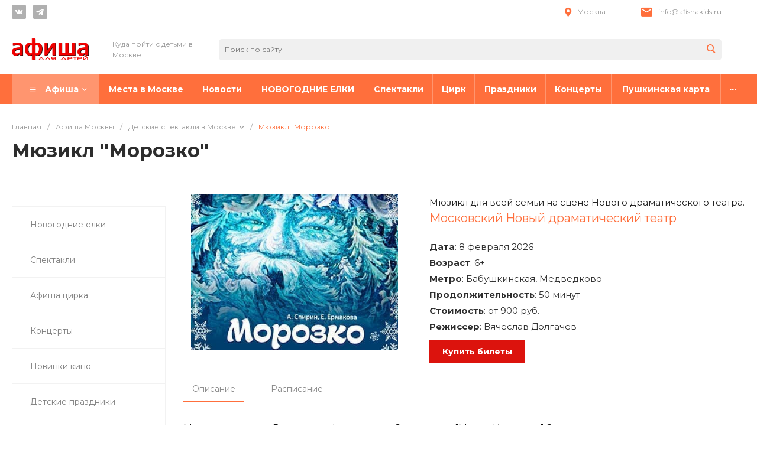

--- FILE ---
content_type: text/html
request_url: https://afishakids.ru/afisha/myuzikl-morozko-newteatr.html
body_size: 38265
content:
<!DOCTYPE html><html lang="ru"><head><script data-skip-moving="true">(function(w,d,s,l,i){w[l]=w[l]||[];w[l].push({'gtm.start':
new Date().getTime(),event:'gtm.js'});var f=d.getElementsByTagName(s)[0],
j=d.createElement(s),dl=l!='dataLayer'?'&l='+l:'';j.async=true;j.src=
'https://www.googletagmanager.com/gtm.js?id='+i+dl;f.parentNode.insertBefore(j,f);
})(window,document,'script','dataLayer','GTM-KLT3PPXB');</script><title>Спектакль &quot;Морозко&quot; в Новом драматическом театре - Афиша для детей</title><meta http-equiv="Content-Type" content="text/html; charset=UTF-8" /><meta name="keywords" content="Новогодняя ёлка, билеты на елку 2026, купить билеты на елку, новогодние елки 2025-2026, новогодние елки 2026, новогодние елки для детей" /><meta name="description" content="Мюзикл для всей семьи на сцене Нового драматического театра." /><link rel="canonical" href="https://afishakids.ru/afisha/myuzikl-morozko-newteatr.html" /><script data-skip-moving="true">(function(w, d) {var v = w.frameCacheVars = {"CACHE_MODE":"HTMLCACHE","storageBlocks":[],"dynamicBlocks":{"rezn9K":"d41d8cd98f00","wZom8e":"d41d8cd98f00"},"AUTO_UPDATE":true,"AUTO_UPDATE_TTL":120,"version":2};var inv = false;if (v.AUTO_UPDATE === false){if (v.AUTO_UPDATE_TTL && v.AUTO_UPDATE_TTL > 0){var lm = Date.parse(d.lastModified);if (!isNaN(lm)){var td = new Date().getTime();if ((lm + v.AUTO_UPDATE_TTL * 1000) >= td){w.frameRequestStart = false;w.preventAutoUpdate = true;return;}inv = true;}}else{w.frameRequestStart = false;w.preventAutoUpdate = true;return;}}var r = w.XMLHttpRequest ? new XMLHttpRequest() : (w.ActiveXObject ? new w.ActiveXObject("Microsoft.XMLHTTP") : null);if (!r) { return; }w.frameRequestStart = true;var m = v.CACHE_MODE; var l = w.location; var x = new Date().getTime();var q = "?bxrand=" + x + (l.search.length > 0 ? "&" + l.search.substring(1) : "");var u = l.protocol + "//" + l.host + l.pathname + q;r.open("GET", u, true);r.setRequestHeader("BX-ACTION-TYPE", "get_dynamic");r.setRequestHeader("X-Bitrix-Composite", "get_dynamic");r.setRequestHeader("BX-CACHE-MODE", m);r.setRequestHeader("BX-CACHE-BLOCKS", v.dynamicBlocks ? JSON.stringify(v.dynamicBlocks) : "");if (inv){r.setRequestHeader("BX-INVALIDATE-CACHE", "Y");}try { r.setRequestHeader("BX-REF", d.referrer || "");} catch(e) {}if (m === "APPCACHE"){r.setRequestHeader("BX-APPCACHE-PARAMS", JSON.stringify(v.PARAMS));r.setRequestHeader("BX-APPCACHE-URL", v.PAGE_URL ? v.PAGE_URL : "");}r.onreadystatechange = function() {if (r.readyState != 4) { return; }var a = r.getResponseHeader("BX-RAND");var b = w.BX && w.BX.frameCache ? w.BX.frameCache : false;if (a != x || !((r.status >= 200 && r.status < 300) || r.status === 304 || r.status === 1223 || r.status === 0)){var f = {error:true, reason:a!=x?"bad_rand":"bad_status", url:u, xhr:r, status:r.status};if (w.BX && w.BX.ready && b){BX.ready(function() {setTimeout(function(){BX.onCustomEvent("onFrameDataRequestFail", [f]);}, 0);});}w.frameRequestFail = f;return;}if (b){b.onFrameDataReceived(r.responseText);if (!w.frameUpdateInvoked){b.update(false);}w.frameUpdateInvoked = true;}else{w.frameDataString = r.responseText;}};r.send();var p = w.performance;if (p && p.addEventListener && p.getEntries && p.setResourceTimingBufferSize){var e = 'resourcetimingbufferfull';var h = function() {if (w.BX && w.BX.frameCache && w.BX.frameCache.frameDataInserted){p.removeEventListener(e, h);}else {p.setResourceTimingBufferSize(p.getEntries().length + 50);}};p.addEventListener(e, h);}})(window, document);</script><script data-skip-moving="true">(function(w, d, n) {var cl = "bx-core";var ht = d.documentElement;var htc = ht ? ht.className : undefined;if (htc === undefined || htc.indexOf(cl) !== -1){return;}var ua = n.userAgent;if (/(iPad;)|(iPhone;)/i.test(ua)){cl += " bx-ios";}else if (/Windows/i.test(ua)){cl += ' bx-win';}else if (/Macintosh/i.test(ua)){cl += " bx-mac";}else if (/Linux/i.test(ua) && !/Android/i.test(ua)){cl += " bx-linux";}else if (/Android/i.test(ua)){cl += " bx-android";}cl += (/(ipad|iphone|android|mobile|touch)/i.test(ua) ? " bx-touch" : " bx-no-touch");cl += w.devicePixelRatio && w.devicePixelRatio >= 2? " bx-retina": " bx-no-retina";if (/AppleWebKit/.test(ua)){cl += " bx-chrome";}else if (/Opera/.test(ua)){cl += " bx-opera";}else if (/Firefox/.test(ua)){cl += " bx-firefox";}ht.className = htc ? htc + " " + cl : cl;})(window, document, navigator);</script><link href="/bitrix/js/ui/design-tokens/dist/ui.design-tokens.min.css?174052124523463" rel="stylesheet" /><link href="/bitrix/js/ui/fonts/opensans/ui.font.opensans.min.css?17405212442320" rel="stylesheet" /><link href="/bitrix/js/main/popup/dist/main.popup.bundle.min.css?175062482728056" rel="stylesheet" /><link href="https://fonts.googleapis.com/css?family=Montserrat:300,400,700&amp;subset=cyrillic" rel="stylesheet" /><link href="/local/templates/universelite_s1/components/bitrix/catalog/catalog.1/style.css?174052125628185" rel="stylesheet" /><link href="/local/templates/universelite_s1/components/bitrix/menu/vertical.1/style.css?17405212567587" rel="stylesheet" /><link href="/local/templates/universelite_s1/components/bitrix/catalog.element/catalog.default.1/style.css?174052125657560" rel="stylesheet" /><link href="/local/templates/universelite_s1/components/bitrix/catalog.section/catalog.tile.1recom/style.css?174052125634236" rel="stylesheet" /><link href="/local/templates/universelite_s1/components/intec.universe/main.markers/template.1/style.css?17405212571024" rel="stylesheet" /><link href="/local/templates/universelite_s1/css/bundle.min.css?1740521257520762" data-template-style="true" rel="stylesheet" /><link href="/local/templates/universelite_s1/css/custom.css?174052125711616" data-template-style="true" rel="stylesheet" /><link href="/local/templates/universelite_s1/components/bitrix/system.pagenavigation/.default/style.css?17405212562556" data-template-style="true" rel="stylesheet" /><link href="/local/templates/universelite_s1/components/bitrix/news.list/reklama/style.css?17405212561134" data-template-style="true" rel="stylesheet" /><link href="/local/templates/universelite_s1/components/intec.universe/widget/buttontop/style.css?1740521257445" data-template-style="true" rel="stylesheet" /><link href="/local/templates/universelite_s1/components/intec.universe/main.header/template.1/style.css?174052125715543" data-template-style="true" rel="stylesheet" /><link href="/local/templates/universelite_s1/components/intec.universe/main.header/template.1/templates/desktop/template.1/style.css?174052125761676" data-template-style="true" rel="stylesheet" /><link href="/local/templates/universelite_s1/components/bitrix/search.title/input.1/style.css?17405212565690" data-template-style="true" rel="stylesheet" /><link href="/local/templates/universelite_s1/components/intec.universe/sale.basket.icons/.default/style.css?17405212571585" data-template-style="true" rel="stylesheet" /><link href="/local/templates/universelite_s1/components/bitrix/menu/horizontal.1/style.css?174052125629303" data-template-style="true" rel="stylesheet" /><link href="/local/templates/universelite_s1/components/intec.universe/main.header/template.1/templates/fixed/template.1/style.css?17405212573125" data-template-style="true" rel="stylesheet" /><link href="/local/templates/universelite_s1/components/intec.universe/main.header/template.1/templates/mobile/template.1/style.css?17405212573989" data-template-style="true" rel="stylesheet" /><link href="/local/templates/universelite_s1/components/bitrix/menu/mobile.1/style.css?17405212564873" data-template-style="true" rel="stylesheet" /><link href="/local/templates/universelite_s1/components/bitrix/search.title/popup.1/style.css?174052125618764" data-template-style="true" rel="stylesheet" /><link href="/local/templates/universelite_s1/components/bitrix/breadcrumb/.default/style.css?17405212563498" data-template-style="true" rel="stylesheet" /><link href="/local/templates/universelite_s1/components/intec.universe/main.footer/template.1/style.css?17405212561897" data-template-style="true" rel="stylesheet" /><link href="/local/templates/universelite_s1/components/intec.universe/main.footer/template.1/templates/template.1/style.css?174052125615986" data-template-style="true" rel="stylesheet" /><link href="/local/templates/universelite_s1/components/bitrix/menu/columns.1/style.css?17405212564146" data-template-style="true" rel="stylesheet" /><link href="/local/templates/universelite_s1/components/bitrix/search.title/input.3/style.css?17405212562344" data-template-style="true" rel="stylesheet" /><style>.intec-cl-text {
color: #ff6f3c !important; }
.intec-cl-text-active:active {
color: #ff6f3c !important; }
.intec-cl-text-active.active {
color: #ff6f3c !important; }
.intec-cl-text-focus:focus {
color: #ff6f3c !important; }
.intec-cl-text-hover:hover {
color: #ff6f3c !important; }
.intec-cl-background {
background-color: #ff6f3c !important;
fill: #ff6f3c !important; }
.intec-cl-background-active:active {
background-color: #ff6f3c !important;
fill: #ff6f3c !important; }
.intec-cl-background-focus:focus {
background-color: #ff6f3c !important;
fill: #ff6f3c !important; }
.intec-cl-background-hover:hover {
background-color: #ff6f3c !important;
fill: #ff6f3c !important; }
.intec-cl-background-dark {
background-color: #ff4909 !important;
fill: #ff4909 !important; }
.intec-cl-background-dark-active:active {
background-color: #ff4909 !important;
fill: #ff4909 !important; }
.intec-cl-background-dark-focus:focus {
background-color: #ff4909 !important;
fill: #ff4909 !important; }
.intec-cl-background-dark-hover:hover {
background-color: #ff4909 !important;
fill: #ff4909 !important; }
.intec-cl-background-light {
background-color: #ff956f !important;
fill: #ff956f !important; }
.intec-cl-background-light-active:active {
background-color: #ff956f !important;
fill: #ff956f !important; }
.intec-cl-background-light-focus:focus {
background-color: #ff956f !important;
fill: #ff956f !important; }
.intec-cl-background-light-hover:hover {
background-color: #ff956f !important;
fill: #ff956f !important; }
.intec-cl-background-light-40 {
background-color: #fff !important;
fill: #fff !important; }
.intec-cl-background-light-40-active:active {
background-color: #fff !important;
fill: #fff !important; }
.intec-cl-background-light-40-focus:focus {
background-color: #fff !important;
fill: #fff !important; }
.intec-cl-background-light-40-hover:hover {
background-color: #fff !important;
fill: #fff !important; }
.intec-cl-border {
border-color: #ff6f3c !important; }
.intec-cl-border-light {
border-color: #ff956f !important; }
.intec-cl-border-active:active {
border-color: #ff6f3c !important; }
.intec-cl-border-focus:focus {
border-color: #ff6f3c !important; }
.intec-cl-border-hover:hover {
border-color: #ff6f3c !important; }
.intec-cl-border-light-hover:hover {
border-color: #ff956f !important; }
.intec-cl-text-light {
color: #ff956f !important; }
.intec-cl-text-light-active:active {
color: #ff956f !important; }
.intec-cl-text-light-focus:focus {
color: #ff956f !important; }
.intec-cl-text-light-hover:hover {
color: #ff956f !important; }
.intec-cl-text-dark {
color: #ff4909 !important; }
.intec-cl-text-dark-active:active {
color: #ff4909 !important; }
.intec-cl-text-dark-focus:focus {
color: #ff4909 !important; }
.intec-cl-text-dark-hover:hover {
color: #ff4909 !important; }
.intec-cl-background-light {
background-color: #ff956f !important;
fill: #ff956f !important; }
.intec-cl-background-light-active:active {
background-color: #ff956f !important; }
.intec-cl-background-light-focus:focus {
background-color: #ff956f !important; }
.intec-cl-background-light-hover:hover {
background-color: #ff956f !important; }
.intec-cl-svg svg {
fill: #ff6f3c !important;
stroke: #ff6f3c !important; }
.intec-cl-svg-path-fill svg path {
fill: #ff6f3c !important; }
.intec-cl-svg-path-fill-hover:hover svg path {
fill: #ff6f3c !important; }
.intec-cl-svg-path-stroke svg path, .intec-cl-svg-rect-stroke svg rect {
stroke: #ff6f3c !important; }
.intec-cl-svg-path-stroke-hover:hover svg path {
stroke: #ff6f3c !important; }
.intec-content {
max-width: 1540px; }
.intec-content .intec-content.intec-content-primary {
max-width: 1540px; }
html {
font-size: 15px;
font-family: "Montserrat", sans-serif; }
.intec-template .intec-template-part.intec-template-part-title, .intec-template .widget .widget-header .widget-title {
font-size: 24px; }
@media (max-width: 768px) {
.intec-template .intec-template-part.intec-template-part-title, .intec-template .widget .widget-header .widget-title {
font-size: 20px; } }
.intec-image-effect:hover {
opacity: 1;
-webkit-animation: intec-image-effect-flash 1.5s;
animation: intec-image-effect-flash 1.5s; }
@-webkit-keyframes intec-image-effect-flash {
0% {
opacity: 0.4; }
100% {
opacity: 1; } }
@keyframes intec-image-effect-flash {
0% {
opacity: 0.4; }
100% {
opacity: 1; } }
.intec-ui.intec-ui-control-alert.intec-ui-scheme-current {
color: #ff6f3c;
background-color: #fff0eb;
border-color: #ffe1d6; }
.intec-ui.intec-ui-control-button.intec-ui-scheme-current {
border-color: #ff6f3c;
background-color: #ff6f3c;
color: #fff; }
.intec-ui.intec-ui-control-button.intec-ui-scheme-current.intec-ui-mod-transparent {
background-color: transparent;
color: #ff6f3c; }
.intec-ui.intec-ui-control-button.intec-ui-scheme-current:hover, .intec-ui.intec-ui-control-button.intec-ui-scheme-current.intec-ui-state-hover, .intec-ui.intec-ui-control-button.intec-ui-scheme-current[data-ui-state="hover"] {
border-color: #ff956f;
background-color: #ff956f;
color: #fff; }
.intec-ui.intec-ui-control-button.intec-ui-scheme-current:focus, .intec-ui.intec-ui-control-button.intec-ui-scheme-current.intec-ui-state-focus, .intec-ui.intec-ui-control-button.intec-ui-scheme-current[data-ui-state="focus"] {
border-color: #ff956f;
background-color: #ff956f;
color: #fff; }
.intec-ui.intec-ui-control-button.intec-ui-scheme-current:active, .intec-ui.intec-ui-control-button.intec-ui-scheme-current.intec-ui-state-active, .intec-ui.intec-ui-control-button.intec-ui-scheme-current[data-ui-state="active"] {
border-color: #ff4909;
background-color: #ff4909;
color: #fff; }
.intec-ui.intec-ui-control-button.intec-ui-scheme-current:disabled, .intec-ui.intec-ui-control-button.intec-ui-scheme-current.intec-ui-state-disabled, .intec-ui.intec-ui-control-button.intec-ui-scheme-current[data-ui-state="disabled"] {
border-color: #d53800;
background-color: #d53800;
color: #fff; }
.intec-ui.intec-ui-control-button.intec-ui-scheme-current.intec-ui-mod-link {
color: #5f5f5f;
border-color: transparent;
background-color: transparent; }
.intec-ui.intec-ui-control-button.intec-ui-scheme-current.intec-ui-mod-link:hover, .intec-ui.intec-ui-control-button.intec-ui-scheme-current.intec-ui-mod-link.intec-ui-state-hover, .intec-ui.intec-ui-control-button.intec-ui-scheme-current.intec-ui-mod-link[data-ui-state="hover"] {
color: #ff956f; }
.intec-ui.intec-ui-control-button.intec-ui-scheme-current.intec-ui-mod-link:focus, .intec-ui.intec-ui-control-button.intec-ui-scheme-current.intec-ui-mod-link.intec-ui-state-focus, .intec-ui.intec-ui-control-button.intec-ui-scheme-current.intec-ui-mod-link[data-ui-state="focus"] {
color: #ff956f; }
.intec-ui.intec-ui-control-button.intec-ui-scheme-current.intec-ui-mod-link:active, .intec-ui.intec-ui-control-button.intec-ui-scheme-current.intec-ui-mod-link.intec-ui-state-active, .intec-ui.intec-ui-control-button.intec-ui-scheme-current.intec-ui-mod-link[data-ui-state="active"] {
color: #ff4909; }
.intec-ui.intec-ui-control-button.intec-ui-scheme-current.intec-ui-mod-link:disabled, .intec-ui.intec-ui-control-button.intec-ui-scheme-current.intec-ui-mod-link.intec-ui-state-disabled, .intec-ui.intec-ui-control-button.intec-ui-scheme-current.intec-ui-mod-link[data-ui-state="disabled"] {
color: #9f9f9f; }
.intec-ui.intec-ui-control-checkbox.intec-ui-scheme-current.intec-ui-scheme-current .intec-ui-part-selector:before, .intec-ui.intec-ui-control-radiobox.intec-ui-scheme-current.intec-ui-scheme-current .intec-ui-part-selector:before {
background-color: #fff;
color: #fff; }
.intec-ui.intec-ui-control-checkbox.intec-ui-scheme-current.intec-ui-scheme-current input:checked + .intec-ui-part-selector, .intec-ui.intec-ui-control-radiobox.intec-ui-scheme-current.intec-ui-scheme-current input:checked + .intec-ui-part-selector, .intec-ui.intec-ui-control-checkbox.intec-ui-scheme-current.intec-ui-scheme-current.intec-ui-state-checked .intec-ui-part-selector, .intec-ui.intec-ui-control-radiobox.intec-ui-scheme-current.intec-ui-scheme-current.intec-ui-state-checked .intec-ui-part-selector, .intec-ui.intec-ui-control-checkbox.intec-ui-scheme-current.intec-ui-scheme-current[data-ui-state="checked"] .intec-ui-part-selector, .intec-ui.intec-ui-control-radiobox.intec-ui-scheme-current.intec-ui-scheme-current[data-ui-state="checked"] .intec-ui-part-selector {
border-color: #ff6f3c;
background-color: #ff6f3c; }
.intec-ui.intec-ui-control-checkbox.intec-ui-scheme-current.intec-ui-scheme-current input:checked + .intec-ui-part-selector:before, .intec-ui.intec-ui-control-radiobox.intec-ui-scheme-current.intec-ui-scheme-current input:checked + .intec-ui-part-selector:before, .intec-ui.intec-ui-control-checkbox.intec-ui-scheme-current.intec-ui-scheme-current.intec-ui-state-checked .intec-ui-part-selector:before, .intec-ui.intec-ui-control-radiobox.intec-ui-scheme-current.intec-ui-scheme-current.intec-ui-state-checked .intec-ui-part-selector:before, .intec-ui.intec-ui-control-checkbox.intec-ui-scheme-current.intec-ui-scheme-current[data-ui-state="checked"] .intec-ui-part-selector:before, .intec-ui.intec-ui-control-radiobox.intec-ui-scheme-current.intec-ui-scheme-current[data-ui-state="checked"] .intec-ui-part-selector:before {
background-color: #fff;
color: #fff; }
.intec-ui.intec-ui-control-checkbox.intec-ui-scheme-current.intec-ui-scheme-current:hover .intec-ui-part-selector, .intec-ui.intec-ui-control-radiobox.intec-ui-scheme-current.intec-ui-scheme-current:hover .intec-ui-part-selector, .intec-ui.intec-ui-control-checkbox.intec-ui-scheme-current.intec-ui-scheme-current.intec-ui-state-hover .intec-ui-part-selector, .intec-ui.intec-ui-control-radiobox.intec-ui-scheme-current.intec-ui-scheme-current.intec-ui-state-hover .intec-ui-part-selector, .intec-ui.intec-ui-control-checkbox.intec-ui-scheme-current.intec-ui-scheme-current[data-ui-state="hover"] .intec-ui-part-selector, .intec-ui.intec-ui-control-radiobox.intec-ui-scheme-current.intec-ui-scheme-current[data-ui-state="hover"] .intec-ui-part-selector {
border-color: #ff956f;
background-color: #f6f6f6; }
.intec-ui.intec-ui-control-checkbox.intec-ui-scheme-current.intec-ui-scheme-current:hover .intec-ui-part-selector:before, .intec-ui.intec-ui-control-radiobox.intec-ui-scheme-current.intec-ui-scheme-current:hover .intec-ui-part-selector:before, .intec-ui.intec-ui-control-checkbox.intec-ui-scheme-current.intec-ui-scheme-current.intec-ui-state-hover .intec-ui-part-selector:before, .intec-ui.intec-ui-control-radiobox.intec-ui-scheme-current.intec-ui-scheme-current.intec-ui-state-hover .intec-ui-part-selector:before, .intec-ui.intec-ui-control-checkbox.intec-ui-scheme-current.intec-ui-scheme-current[data-ui-state="hover"] .intec-ui-part-selector:before, .intec-ui.intec-ui-control-radiobox.intec-ui-scheme-current.intec-ui-scheme-current[data-ui-state="hover"] .intec-ui-part-selector:before {
background-color: #fff;
color: #fff; }
.intec-ui.intec-ui-control-checkbox.intec-ui-scheme-current.intec-ui-scheme-current input:focus:not(:checked) + .intec-ui-part-selector, .intec-ui.intec-ui-control-radiobox.intec-ui-scheme-current.intec-ui-scheme-current input:focus:not(:checked) + .intec-ui-part-selector, .intec-ui.intec-ui-control-checkbox.intec-ui-scheme-current.intec-ui-scheme-current.intec-ui-state-focus .intec-ui-part-selector, .intec-ui.intec-ui-control-radiobox.intec-ui-scheme-current.intec-ui-scheme-current.intec-ui-state-focus .intec-ui-part-selector, .intec-ui.intec-ui-control-checkbox.intec-ui-scheme-current.intec-ui-scheme-current[data-ui-state="focus"] .intec-ui-part-selector, .intec-ui.intec-ui-control-radiobox.intec-ui-scheme-current.intec-ui-scheme-current[data-ui-state="focus"] .intec-ui-part-selector {
border-color: #ff956f;
background-color: #f6f6f6; }
.intec-ui.intec-ui-control-checkbox.intec-ui-scheme-current.intec-ui-scheme-current input:focus:not(:checked) + .intec-ui-part-selector:before, .intec-ui.intec-ui-control-radiobox.intec-ui-scheme-current.intec-ui-scheme-current input:focus:not(:checked) + .intec-ui-part-selector:before, .intec-ui.intec-ui-control-checkbox.intec-ui-scheme-current.intec-ui-scheme-current.intec-ui-state-focus .intec-ui-part-selector:before, .intec-ui.intec-ui-control-radiobox.intec-ui-scheme-current.intec-ui-scheme-current.intec-ui-state-focus .intec-ui-part-selector:before, .intec-ui.intec-ui-control-checkbox.intec-ui-scheme-current.intec-ui-scheme-current[data-ui-state="focus"] .intec-ui-part-selector:before, .intec-ui.intec-ui-control-radiobox.intec-ui-scheme-current.intec-ui-scheme-current[data-ui-state="focus"] .intec-ui-part-selector:before {
background-color: #fff;
color: #fff; }
.intec-ui.intec-ui-control-checkbox.intec-ui-scheme-current.intec-ui-scheme-current:active .intec-ui-part-selector, .intec-ui.intec-ui-control-radiobox.intec-ui-scheme-current.intec-ui-scheme-current:active .intec-ui-part-selector, .intec-ui.intec-ui-control-checkbox.intec-ui-scheme-current.intec-ui-scheme-current.intec-ui-state-active .intec-ui-part-selector, .intec-ui.intec-ui-control-radiobox.intec-ui-scheme-current.intec-ui-scheme-current.intec-ui-state-active .intec-ui-part-selector, .intec-ui.intec-ui-control-checkbox.intec-ui-scheme-current.intec-ui-scheme-current[data-ui-state="active"] .intec-ui-part-selector, .intec-ui.intec-ui-control-radiobox.intec-ui-scheme-current.intec-ui-scheme-current[data-ui-state="active"] .intec-ui-part-selector {
border-color: #ff4909;
background-color: #ff4909; }
.intec-ui.intec-ui-control-checkbox.intec-ui-scheme-current.intec-ui-scheme-current:active .intec-ui-part-selector:before, .intec-ui.intec-ui-control-radiobox.intec-ui-scheme-current.intec-ui-scheme-current:active .intec-ui-part-selector:before, .intec-ui.intec-ui-control-checkbox.intec-ui-scheme-current.intec-ui-scheme-current.intec-ui-state-active .intec-ui-part-selector:before, .intec-ui.intec-ui-control-radiobox.intec-ui-scheme-current.intec-ui-scheme-current.intec-ui-state-active .intec-ui-part-selector:before, .intec-ui.intec-ui-control-checkbox.intec-ui-scheme-current.intec-ui-scheme-current[data-ui-state="active"] .intec-ui-part-selector:before, .intec-ui.intec-ui-control-radiobox.intec-ui-scheme-current.intec-ui-scheme-current[data-ui-state="active"] .intec-ui-part-selector:before {
background-color: #fff;
color: #fff; }
.intec-ui.intec-ui-control-switch.intec-ui-scheme-current.intec-ui-scheme-current input:checked + .intec-ui-part-selector, .intec-ui.intec-ui-control-switch.intec-ui-scheme-current.intec-ui-scheme-current.intec-ui-state-checked .intec-ui-part-selector, .intec-ui.intec-ui-control-switch.intec-ui-scheme-current.intec-ui-scheme-current[data-ui-state="checked"] .intec-ui-part-selector {
border-color: #ff6f3c;
background-color: #ff6f3c; }
.intec-ui.intec-ui-control-switch.intec-ui-scheme-current.intec-ui-scheme-current input:checked + .intec-ui-part-selector:before, .intec-ui.intec-ui-control-switch.intec-ui-scheme-current.intec-ui-scheme-current.intec-ui-state-checked .intec-ui-part-selector:before, .intec-ui.intec-ui-control-switch.intec-ui-scheme-current.intec-ui-scheme-current[data-ui-state="checked"] .intec-ui-part-selector:before {
background-color: #fff;
color: #fff; }
.intec-ui.intec-ui-control-switch.intec-ui-scheme-current.intec-ui-scheme-current:active .intec-ui-part-selector, .intec-ui.intec-ui-control-switch.intec-ui-scheme-current.intec-ui-scheme-current.intec-ui-state-active .intec-ui-part-selector, .intec-ui.intec-ui-control-switch.intec-ui-scheme-current.intec-ui-scheme-current[data-ui-state="active"] .intec-ui-part-selector {
border-color: #ff4909;
background-color: #ff4909; }
.intec-ui.intec-ui-control-switch.intec-ui-scheme-current.intec-ui-scheme-current:active .intec-ui-part-selector:before, .intec-ui.intec-ui-control-switch.intec-ui-scheme-current.intec-ui-scheme-current.intec-ui-state-active .intec-ui-part-selector:before, .intec-ui.intec-ui-control-switch.intec-ui-scheme-current.intec-ui-scheme-current[data-ui-state="active"] .intec-ui-part-selector:before {
background-color: #fff;
color: #fff; }
.intec-ui.intec-ui-control-numeric.intec-ui-scheme-current .intec-ui-part-increment:hover, .intec-ui.intec-ui-control-numeric.intec-ui-scheme-current .intec-ui-part-decrement:hover {
color: #ff6f3c !important; }
.intec-ui.intec-ui-control-tabs.intec-ui-scheme-current .intec-ui-part-tab:hover, .intec-ui.intec-ui-control-tabs.intec-ui-scheme-current .intec-ui-part-tab[data-active="true"] {
border-color: #ff6f3c; }
.intec-ui.intec-ui-control-tabs.intec-ui-view-1.intec-ui-scheme-current .intec-ui-part-tab[data-active="true"] {
color: #ff6f3c; }
.intec-ui.intec-ui-control-tabs.intec-ui-view-1.intec-ui-scheme-current .intec-ui-part-tab[data-active="true"] *:after {
background-color: #ff6f3c; }
.intec-ui.intec-ui-control-tabs.intec-ui-view-2.intec-ui-scheme-current .intec-ui-part-tab:hover, .intec-ui.intec-ui-control-tabs.intec-ui-view-2.intec-ui-scheme-current .intec-ui-part-tab[data-active="true"] {
background-color: #ff6f3c; }
.intec-ui.intec-ui-control-tabs.intec-ui-view-2.intec-ui-scheme-current .intec-ui-part-tab[data-active="true"] {
-webkit-box-shadow: 0 6px 18px rgba(255, 111, 60, 0.42);
-moz-box-shadow: 0 6px 18px rgba(255, 111, 60, 0.42);
box-shadow: 0 6px 18px rgba(255, 111, 60, 0.42); }
.intec-ui-markup-text, [data-ui-markup="text"] {
font-size: 15px; }
a, [data-ui-markup="a"], .intec-ui-markup-a {
color: #ff6f3c; }
a:hover, [data-ui-markup="a"]:hover, .intec-ui-markup-a:hover, a:focus, [data-ui-markup="a"]:focus, .intec-ui-markup-a:focus {
color: #ff956f; }
a:hover.intec-ui-mod-dashed, [data-ui-markup="a"]:hover.intec-ui-mod-dashed, .intec-ui-markup-a:hover.intec-ui-mod-dashed, a:focus.intec-ui-mod-dashed, [data-ui-markup="a"]:focus.intec-ui-mod-dashed, .intec-ui-markup-a:focus.intec-ui-mod-dashed, a:hover.intec-ui-mod-dotted, [data-ui-markup="a"]:hover.intec-ui-mod-dotted, .intec-ui-markup-a:hover.intec-ui-mod-dotted, a:focus.intec-ui-mod-dotted, [data-ui-markup="a"]:focus.intec-ui-mod-dotted, .intec-ui-markup-a:focus.intec-ui-mod-dotted {
border-color: #ff956f; }
a:active, [data-ui-markup="a"]:active, .intec-ui-markup-a:active {
color: #ff4909; }
a:active.intec-ui-mod-dashed, [data-ui-markup="a"]:active.intec-ui-mod-dashed, .intec-ui-markup-a:active.intec-ui-mod-dashed, a:active.intec-ui-mod-dotted, [data-ui-markup="a"]:active.intec-ui-mod-dotted, .intec-ui-markup-a:active.intec-ui-mod-dotted {
border-color: #ff4909; }
blockquote:before, [data-ui-markup="blockquote"]:before, .intec-ui-markup-blockquote:before {
background-color: #ff6f3c; }
ul > li:before, [data-ui-markup="ul"] > [data-ui-markup="li"]:before, .intec-ui-markup-ul > .intec-ui-markup-li:before {
color: #ff6f3c; }
ol > li:before, [data-ui-markup="ol"] > [data-ui-markup="li"]:before, .intec-ui-markup-ol > .intec-ui-markup-li:before {
color: #ff6f3c; }</style><style>.ns-bitrix.c-menu.c-menu-horizontal-1 .menu-item.menu-item-default .menu-submenu .menu-submenu-item:hover > .menu-submenu-item-text, .ns-bitrix.c-menu.c-menu-horizontal-2 .menu-item .menu-submenu .menu-submenu-item:hover > .menu-submenu-item-text, .c-header.c-header-template-1 .widget-view.widget-view-desktop .widget-view-desktop-1 .widget-container-menu .ns-bitrix.c-menu.c-menu-horizontal-1 .menu-item:hover .menu-item-text-wrapper, .c-header.c-header-template-1 .widget-view.widget-view-desktop .widget-view-desktop-1 .widget-container-menu .ns-bitrix.c-menu.c-menu-horizontal-1 .menu-item.menu-item-active .menu-item-text-wrapper, .c-header.c-header-template-1 .widget-view.widget-view-desktop .widget-view-desktop-7 .widget-menu .ns-bitrix.c-menu.c-menu-horizontal-1 .menu-item:hover .menu-item-text-wrapper, .c-header.c-header-template-1 .widget-view.widget-view-desktop .widget-view-desktop-7 .widget-menu .ns-bitrix.c-menu.c-menu-horizontal-1 .menu-item.menu-item-active .menu-item-text-wrapper, .c-header.c-header-template-1 .widget-view.widget-view-desktop .widget-view-desktop-9 .widget-container-menu .ns-bitrix.c-menu.c-menu-horizontal-1 .menu-item:hover .menu-item-text-wrapper, .c-header.c-header-template-1 .widget-view.widget-view-desktop .widget-view-desktop-9 .widget-container-menu .ns-bitrix.c-menu.c-menu-horizontal-1 .menu-item.menu-item-active .menu-item-text-wrapper, .c-header.c-header-template-1 .widget-view.widget-view-fixed .widget-menu .ns-bitrix.c-menu.c-menu-horizontal-1 .menu-wrapper .menu-item:hover .menu-item-text-wrapper, .c-header.c-header-template-1 .widget-view.widget-view-fixed .widget-menu .ns-bitrix.c-menu.c-menu-horizontal-1 .menu-wrapper .menu-item.menu-item-active .menu-item-text-wrapper {
color: #ff6f3c !important; }
.ns-bitrix.c-catalog-section.c-catalog-section-catalog-list-1 .catalog-section-item-purchase-button.catalog-section-item-purchase-button-add[data-basket-state="processing"], .ns-bitrix.c-catalog-section.c-catalog-section-catalog-text-1 .catalog-section-item-purchase-button.catalog-section-item-purchase-button-add[data-basket-state="processing"], .ns-bitrix.c-catalog-element.c-catalog-element-catalog-default-1 .catalog-element-property:before, .ns-bitrix.c-sale-order-ajax.c-sale-order-ajax-simple-1 .radio-inline:hover label:before, .ns-bitrix.c-sale-order-ajax.c-sale-order-ajax-simple-1 .radio-inline.radio-inline-checked label:before, .ns-bitrix.c-sale-order-ajax.c-sale-order-ajax-simple-1 .bx-soa-pp-item-container .bx-soa-pp-company:hover .bx-soa-pp-company-graf-container, .ns-bitrix.c-sale-order-ajax.c-sale-order-ajax-simple-1 .bx-soa-pp-item-container .bx-soa-pp-company.bx-selected .bx-soa-pp-company-graf-container, .ns-intec-universe.c-tags-list.c-tags-list-default .tags-list-item input[type=checkbox]:checked + .tags-list-item-button, .ns-intec-universe.c-tags-list.c-tags-list-default .tags-list-item-button:hover {
background: #ff6f3c !important; }
.ns-bitrix.c-sale-order-ajax.c-sale-order-ajax-simple-1 .bx-sls .quick-location-tag, .ns-bitrix.c-sale-order-ajax.c-sale-order-ajax-simple-1 .bx-slst .quick-location-tag {
border: 1px solid;
background: #fff;
color: #ff6f3c; }
.ns-bitrix.c-sale-order-ajax.c-sale-order-ajax-simple-1 .bx-sls .quick-location-tag:hover, .ns-bitrix.c-sale-order-ajax.c-sale-order-ajax-simple-1 .bx-slst .quick-location-tag:hover, .ns-bitrix.c-sale-order-ajax.c-sale-order-ajax-simple-1 .bx-sls .quick-location-tag:focus, .ns-bitrix.c-sale-order-ajax.c-sale-order-ajax-simple-1 .bx-slst .quick-location-tag:focus, .ns-bitrix.c-sale-order-ajax.c-sale-order-ajax-simple-1 .bx-sls .quick-location-tag:active, .ns-bitrix.c-sale-order-ajax.c-sale-order-ajax-simple-1 .bx-slst .quick-location-tag:active {
border: 1px solid #ff6f3c;
background: #ff6f3c;
color: #fff; }
.ns-bitrix.c-catalog-element.c-catalog-element-catalog-default-1 .catalog-element-gallery-preview[data-active=true], .ns-bitrix.c-catalog-element.c-catalog-element-catalog-default-1 .catalog-element-tab a:hover, .ns-bitrix.c-catalog-element.c-catalog-element-catalog-default-1 .catalog-element-tab[data-active=true] a, .ns-bitrix.c-catalog-element.c-catalog-element-catalog-default-1 .catalog-element-tab a:focus, .ns-bitrix.c-catalog-element.c-catalog-element-catalog-default-1 .catalog-element-tab a:active, .ns-bitrix.c-catalog-element.c-catalog-element-catalog-default-1 .catalog-element-tab.active a, .ns-bitrix.c-catalog-element.c-catalog-element-catalog-default-2 .catalog-element-tab a:hover, .ns-bitrix.c-catalog-element.c-catalog-element-catalog-default-2 .catalog-element-tab a:focus, .ns-bitrix.c-catalog-element.c-catalog-element-catalog-default-2 .catalog-element-tab a:active, .ns-bitrix.c-catalog-element.c-catalog-element-catalog-default-2 .catalog-element-tab.active a, .ns-bitrix.c-sale-order-ajax.c-sale-order-ajax-simple-1 .radio-inline:hover label:before, .ns-bitrix.c-sale-order-ajax.c-sale-order-ajax-simple-1 .radio-inline.radio-inline-checked label:before, .ns-bitrix.c-sale-order-ajax.c-sale-order-ajax-simple-1 .bx-soa-pp-item-container .bx-soa-pp-company:hover .bx-soa-pp-company-graf-container, .ns-bitrix.c-sale-order-ajax.c-sale-order-ajax-simple-1 .bx-soa-pp-item-container .bx-soa-pp-company.bx-selected .bx-soa-pp-company-graf-container, .c-smart-filter.c-smart-filter-horizontal-2 [data-property-type=checkbox-picture] .smart-filter-property-value input:checked + .smart-filter-property-value-picture-wrap, .c-smart-filter.c-smart-filter-horizontal-2 [data-property-type=checkbox-text-picture] .smart-filter-property-value input:checked + .smart-filter-property-value-picture-wrap {
border-color: #ff6f3c !important; }
.ns-bitrix.c-catalog-section.c-catalog-section-catalog-tile-1 .catalog-section-item-purchase-button.catalog-section-item-purchase-button-add[data-basket-state="processing"] {
background: #ff956f !important; }
/** Old **/
.sale-icons a.sale-icons-item:hover .sale-icons-icon, .sale-icons a.sale-icons-item.hover .sale-icons-icon, .sale-icons a.sale-icons-item:active .sale-icons-icon, .sale-icons a.sale-icons-item.active .sale-icons-icon, .intec-sections-tile > div:hover .intec-section-name, .menu.menu-horizontal .menu-item.menu-item-default .menu-submenu .menu-submenu-item:hover > .menu-submenu-item-text, .widget-catalog-categories .widget-catalog-categories-tabs .widget-catalog-categories-tab a:hover, .widget-catalog-categories .widget-catalog-categories-tabs .widget-catalog-categories-tab.active a, .c-widget.c-widget-products-1 .widget-tab:hover .widget-tab-text, .c-widget.c-widget-products-1 .widget-tab.active .widget-tab-text, .widget-catalog-categories .widget-catalog-categories-desktop .widget-catalog-categories-navigation .widget-catalog-categories-navigation-next:hover, .widget-catalog-categories .widget-catalog-categories-desktop .widget-catalog-categories-navigation .widget-catalog-categories-navigation-previous:hover, .widget-reviews .widget-reviews-view.widget-reviews-view-slider .widget-reviews-navigation .widget-reviews-navigation-next:hover, .widget-reviews .widget-reviews-view.widget-reviews-view-slider .widget-reviews-navigation .widget-reviews-navigation-previous:hover, .widget-news .widget-news-view.widget-news-view-extend .widget-news-navigation .widget-news-navigation-next:hover, .widget-news .widget-news-view.widget-news-view-extend .widget-news-navigation .widget-news-navigation-previous:hover, .footer-menu a.child-link.active, .bx-filter .bx-filter-popup-result a, .intec-sections-list .intec-section-name:hover, .intec-sections-list .intec-subsection:hover, .intec-sections-list .intec-subsection:hover span, .intec-catalog-section-tile .price-block .element-buys, .intec-catalog-section .element-properties li, .intec-item-detail .show-all-characteristics, .contacts .contacts-offices .contacts-office .contacts-information-section.contacts-contacts .contacts-email a:hover .active.widget-reviews .widget-reviews-mobile .widget-reviews-view.widget-reviews-view-blocks-2 .widget-reviews-item .widget-reviews-item-header .widget-reviews-item-name, .bx_compare .table_compare table tr td a, .news-list-filter .news-list-filter-button.news-list-filter-button-active, .news-list-filter .news-list-filter-button:hover, .bx_ordercart .bx_ordercart_order_table_container tbody td.control .delay-item:hover, .bx_ordercart .bx_ordercart_order_table_container tbody td.control .to-cart-item:hover, .bx-soa-editstep, .bx-soa-item-title a, .subscribe-block .email-block-subscribe .subscribe-info:before, .widget-reviews .widget-reviews-mobile .widget-reviews-view.widget-reviews-view-blocks-2 .widget-reviews-item .widget-reviews-item-header .widget-reviews-item-name, .intec-certificates.desktop-template.template-tiles .intec-certificates_item:hover .intec-certificates_name, .intec-sections-tile-1 > div:hover .intec-section-name, .intec-certificates.desktop-template.template-tiles .intec-certificates_item:hover .intec-certificates_name, .header .header-desktop .header-content .header-content-menu .menu.menu-horizontal .menu-wrapper .menu-item:hover .menu-item-text .menu-item-text-wrapper, .header .header-desktop .header-content .header-content-menu .menu.menu-horizontal .menu-wrapper .menu-item.menu-item-active .menu-item-text .menu-item-text-wrapper, .intec-item-detail .item-bind-items .item-bind-items-list .owl-nav .owl-prev:hover, .intec-item-detail .item-bind-items .item-bind-items-list .owl-nav .owl-next:hover, .bx-filter .bx-filter-popup-result a, .intec-panel-sort .sort-value.sort-state-active a, .header.with-banner .header-desktop .header-static .header-content .header-content-phone .header-content-phone-call .header-content-phone-call-wrapper:hover, .header.with-banner[data-banner-color=black] .header-desktop .header-info .header-info-button:hover .header-info-button-text, .header.with-banner[data-banner-color=black] .header-desktop .header-static .header-content .header-info-button:hover .header-info-button-text, .header.with-banner[data-banner-color=black] .header-static .intec-search-icon:hover, .header.with-banner[data-banner-color=white] .header-desktop .header-info .header-info-social:hover, .header.with-banner .header-desktop .header-static .menu.menu-horizontal .menu-item:hover .menu-item-text:hover, .header.with-banner .header-desktop .header-static .menu.menu-horizontal .menu-item.menu-item-active .menu-item-text, .header .header-desktop .header-static .header-info .header-info-button .header-info-button-icon, .header .header-desktop .header-static .header-content .header-info-button .header-info-button-icon, .c-rate.c-rate-template-1 .owl-carousel .owl-nav .owl-next:hover, .c-rate.c-rate-template-1 .owl-carousel .owl-nav .owl-prev:hover, .c-certificates.c-certificates-template-1 .widget-element:hover .widget-element-name, .c-header.c-header-template-1[data-transparent = 'false'] .widget-view.widget-view-desktop .widget-panel .ns-bitrix.c-search-title.c-search-title-popup-1 .search-title-button:hover .search-title-button-icon, .c-header.c-header-template-1[data-transparent = 'false'] .widget-view.widget-view-desktop .widget-panel .ns-bitrix.c-search-title.c-search-title-popup-1 .search-title-button:hover .search-title-button-text, .c-header.c-header-template-1[data-transparent = 'false'] .widget-view.widget-view-desktop .widget-panel .widget-panel-button:hover .widget-panel-button-icon, .c-header.c-header-template-1[data-transparent = 'false'] .widget-view.widget-view-desktop .widget-panel .widget-panel-button:hover .widget-panel-button-text {
color: #ff6f3c !important; }
.ns-bitrix.c-catalog-element.c-catalog-element-catalog-default-1 .catalog-element-gallery-picture[data-active=true], .widget-catalog-categories .widget-catalog-categories-tabs .widget-catalog-categories-tab a:hover, .widget-catalog-categories .widget-catalog-categories-tabs .widget-catalog-categories-tab.active a, .widget-catalog-categories .widget-catalog-categories-dots .owl-dot.active, .c-widget.c-widget-products-1 .widget-tab:hover .widget-tab-text, .c-widget.c-widget-products-1 .widget-tab.active .widget-tab-text, .c-widget.c-widget-products-1 .owl-dots .owl-dot.active, .c-widget.c-widget-products-2 .owl-dots .owl-dot.active, .c-rate.c-rate-template-1 .owl-carousel .owl-dot.active, .news-list-slider .slider-dots .owl-dot .slider-dot:hover, .news-list-slider .slider-dots .owl-dot.active .slider-dot, .intec-item-detail .slider-item.active, .bx_compare .bx_sort_container .sortbutton.current, .bx_compare .bx_sort_container .sortbutton:hover, .bx_ordercart .bx_sort_container a.current, .bx-soa-section.bx-selected, .bx-soa-pp-company.bx-selected .bx-soa-pp-company-graf-container, .news-list-slider-cb .slider-dots .owl-dot .slider-dot:hover, .news-list-slider-cb .slider-dots .owl-dot.active .slider-dot, .ns-bitrix.c-catalog-section.c-catalog-section-catalog-tile-2 .catalog-section-item-offers-property-extended-value[data-state=selected] .catalog-section-item-offers-property-extended-value-image {
border-color: #ff6f3c !important; }
.arrow-right {
border-right: 25px solid #ff6f3c !important; }
.sale-icons a.sale-icons-item:hover .sale-icons-count, .sale-icons a.sale-icons-item.hover .sale-icons-count, .sale-icons a.sale-icons-item:active .sale-icons-count, .sale-icons a.sale-icons-item.active .sale-icons-count, .widget-catalog-categories .widget-catalog-categories-dots .owl-dot.active, .c-widget.c-widget-products-1 .owl-dots .owl-dot.active, .c-widget.c-widget-products-2 .owl-dots .owl-dot.active, .c-rate.c-rate-template-1 .owl-carousel .owl-dot.active, .intec-news-sections.template-chess .intec-news-sections_item:hover .intec-news-sections_name, .intec-news-sections.template-puzzle .intec-news-sections_item:hover .intec-news-sections_name, .intec-news-sections.template-tiles .intec-news-sections_item:hover .intec-news-sections_name, input[type=checkbox]:checked + span, .ask-question-container .ask-question-title:after {
background-color: #ff4909; }
.intec-catalog-section-tile .price-block .element-buys.active, .intec-catalog-section-tile .price-block .element-buys.added, .share-products-block .products-element .price-block .price .element-buy.active, .news-list-slider .slider-dots .owl-dot.active .slider-dot, .bx-filter .body-filter .bx-filter-parameters-box .bx-filter-popup-result, .news-list-slider .slider-dots .owl-dot .slider-dot:hover, .intec-item-detail .properties-list > li:before, .news-list-slider:hover .slider-wrapper .owl-nav .owl-prev:hover, .news-list-slider:hover .slider-wrapper .owl-nav .owl-next:hover, .widget-reviews .widget-reviews-view.widget-reviews-view-slider .widget-reviews-dots .owl-dot.active, .widget-news .widget-news-view.widget-news-view-extend .widget-news-dots .owl-dot.active, .owl-carusel-gallery.owl-theme .owl-dots .owl-dot.active span, .owl-carusel-gallery.owl-theme .owl-dots .owl-dot:hover span, .carusel-products.owl-theme .owl-dots .owl-dot.active span, .carusel-products.owl-theme .owl-dots .owl-dot:hover span, .widget-flying-basket .flying-basket-mobile-buttons-wrap .flying-basket_button_count, .bx_forgotpassword_page .description:before, .bx_registration_page .registration-info:before, .news-list-slider-cb:hover .slider-wrapper .owl-nav .owl-prev:hover, .news-list-slider-cb:hover .slider-wrapper .owl-nav .owl-next:hover, .news-list-slider-cb .slider-dots .owl-dot .slider-dot:hover, .news-list-slider-cb .slider-dots .owl-dot.active .slider-dot, .subscribe-block .checkbox input[type=checkbox]:checked + label:after, .news-list.news-list-blocks-2 .news-list-item.news-list-item-first .news-list-item-wrapper:hover .news-list-name-wrapper, .binded-products .owl-dots .owl-dot.active, .binded-products .owl-dots .owl-dot:hover, .loading-container.active, .c-categories.c-categories-template-3 .widget-element:hover .widget-element-name-wrapper, .c-smart-filter.c-smart-filter-horizontal-1 [data-property-type='checkbox'] input[type=checkbox]:checked + span, .c-smart-filter.c-smart-filter-vertical-1 [data-property-type=checkbox][data-property-view=default] .smart-filter-property-value input:checked + .smart-filter-property-value-text, .c-smart-filter.c-smart-filter-vertical-1 [data-property-type=checkbox][data-property-view=block] .smart-filter-property-value input:checked + .smart-filter-property-value-text, .c-smart-filter.c-smart-filter-vertical-1 [data-property-type=checkbox][data-property-view=tile] .smart-filter-property-value input:checked + .smart-filter-property-value-text, .c-smart-filter.c-smart-filter-horizontal-1 [data-property-type=checkbox] .smart-filter-property-value input:checked + .smart-filter-property-value-text, .c-smart-filter.c-smart-filter-vertical-1 [data-property-type=checkbox-text-picture] input:checked + .smart-filter-property-value-text-picture, .ns-intec-universe.basket-lite.basket-lite-template-1 .basket-lite-mobile-button-count {
background-color: #ff6f3c !important; }
.contacts .contacts-offices .contacts-office .contacts-information-section.contacts-contacts .contacts-email a, .widget-reviews .widget-reviews-view.widget-reviews-view-slider .widget-reviews-dots .owl-dot.active, .widget-news .widget-news-view.widget-news-view-extend .widget-news-dots .owl-dot.active, .checkbox input[type=checkbox]:checked + label:after, .intec-item-detail .sku-property-value:hover, .intec-item-detail .sku-property-value.active, .news-list-slider-cb .slider-dots .owl-dot .slider-dot:hover, .news-list-slider-cb .slider-dots .owl-dot.active .slider-dot, .binded-products .owl-dots .owl-dot.active, .binded-products .owl-dots .owl-dot:hover, .c-smart-filter.c-smart-filter-horizontal-1 [data-property-type=checkbox] .smart-filter-property-value input:checked + .smart-filter-property-value-text {
border-color: #ff6f3c !important; }
.widget-articles-content .widget-articles .element-big:hover .element-wrapper .header span {
background-color: #ff6f3c !important; }
.c-services.c-services-template-3 .widget-element-text-wrapper, .c-advantages.c-advantages-template-4 .widget-element-name:hover .widget-element-name-wrap, .c-services.c-services-template-5 .widget-element .widget-element-name-text {
-webkit-box-shadow: -5px 0 0 5px #ff6f3c, 5px 0 0 5px #ff6f3c !important;
-moz-box-shadow: -5px 0 0 5px #ff6f3c, 5px 0 0 5px #ff6f3c !important;
box-shadow: -5px 0 0 5px #ff6f3c, 5px 0 0 5px #ff6f3c !important; }
.c-advantages.c-advantages-template-4 .widget-element-name:hover .widget-element-name-wrap, .c-categories.c-categories-template-6 .widget-element:hover .widget-element-name {
background: #ff6f3c !important; }
.c-categories.c-categories-template-8 .widget-element:hover .widget-element-name {
background: #ff6f3c !important; }
.c-shares.c-shares-template-3 .widget-element .widget-element-name-wrapper-2 {
-webkit-box-shadow: -5px 0 0 5px #ff6f3c, 5px 0 0 5px #ff6f3c !important;
-moz-box-shadow: -5px 0 0 5px #ff6f3c, 5px 0 0 5px #ff6f3c !important;
box-shadow: -5px 0 0 5px #ff6f3c, 5px 0 0 5px #ff6f3c !important;
background: #ff6f3c !important; }
.c-advantages.c-advantages-template-11 .widget-item:hover .widget-item-counter {
color: #ff6f3c !important; }
.widget.c-advantages.c-advantages-template-32 .circles-valueStroke {
stroke: #ff6f3c !important; }
.widget.c-stages.c-stages-template-5 .widget-item-wrap:hover .widget-item-name-count {
background: #ff6f3c !important; }
.ns-bitrix.c-sale-order-ajax.c-sale-order-ajax-simple-1 .bx-pagination li.bx-active a span {
background: #ff6f3c !important;
color: #fff; }
.ns-bitrix.c-catalog-element.c-catalog-element-catalog-default-5 [data-role="measures.select.value"].active span, .ns-bitrix.c-catalog-element.c-catalog-element-catalog-default-5 [data-role="measures.select.value"]:hover span {
background: #fff; }</style><meta name="viewport" content="initial-scale=1.0, width=device-width"><meta name="cmsmagazine" content="79468b886bf88b23144291bf1d99aa1c" /><meta name="og:type" content="website" /><meta name="og:title" content="Мюзикл &amp;quot;Морозко&amp;quot;" /><meta name="og:description" content="Мюзикл для всей семьи на сцене Нового драматического театра." /><meta name="og:image" content="https://afishakids.ru:443/upload/iblock/d7e/afishakids-myuzikl-morozko-newteatr.jpg" /><meta name="og:url" content="https://afishakids.ru:443/afisha/myuzikl-morozko-newteatr.html" /><link rel="shortcut icon" href="/favicon.ico" type="image/x-icon"><link rel="apple-touch-icon" href="/favicon.png"><link rel="icon" href="/favicon_s.svg" type="image/svg+xml" sizes="120x120"><script data-skip-moving="true">window.yaContextCb=window.yaContextCb||[]</script><script data-skip-moving="true" src="https://yandex.ru/ads/system/context.js" async></script></head><body class="public intec-adaptive"><div id="header-ads" style="text-align: center"></div><noscript><iframe src="https://www.googletagmanager.com/ns.html?id=GTM-KLT3PPXB" height="0" width="0" style="display:none;visibility:hidden"></iframe></noscript><div class="intec-template" data-background-show="false" data-editor="false" data-flat="top"><div class="intec-template-layout intec-content-wrap" data-name="wide"><div class="intec-template-layout-header" data-global-role="header"><div class="intec-template-layout-header-wrapper"><div class="widget c-widget c-widget-buttontop" id="i-0-intec-universe-widget-buttontop-d1lqBc7LJePo"><div class="widget-button intec-cl-background intec-cl-background-light-hover" data-role="button"></div></div><style>.c-widget-buttontop .widget-button {
border-radius:10px;
}</style><div style="background-color: #f8f9fb;"><div id="i-1-intec-universe-main-header-template-1-dZcvT5yLZEp0" class="vcard widget c-header c-header-template-1" data-transparent="false"><div class="widget-content"><div style="display: none;"><span class="url"><span class="value-title" title="https://afishakids.ru:443/"></span></span><span class="fn org"></span><img class="photo" src="https://afishakids.ru:443/include/logotype.png" alt="" /></div><div class="widget-view widget-view-desktop"><div class="widget-view-desktop-1"><div class="widget-panel"><div class="intec-content intec-content-visible intec-content-primary"><div class="intec-content-wrapper"><div class="widget-panel-wrapper"><div class="intec-grid intec-grid-wrap intec-grid-a-h-center intec-grid-a-v-center intec-grid-i-h-20 intec-grid-i-v-5"><div class="widget-panel-social-wrap intec-grid-item-auto"><div class="widget-panel-social"><div class="widget-panel-social-items intec-grid intec-grid-nowrap intec-grid-i-h-6 intec-grid-a-v-center" data-role="items"><div class="widget-panel-social-item-wrap intec-grid-item-auto intec-grid"><a class="widget-panel-social-item intec-image-effect intec-grid-item-auto" href="https://vk.com/afishakids" rel="nofollow" target="_blank"><div class="widget-panel-social-item-icon" data-grey="true" data-social-icon="VK" data-social-icon-square="true"></div></a></div><div class="widget-panel-social-item-wrap intec-grid-item-auto intec-grid"><a class="widget-panel-social-item intec-image-effect intec-grid-item-auto" href="https://t.me/moskvaelka" rel="nofollow" target="_blank"><div class="widget-panel-social-item-icon" data-grey="true" data-social-icon="TELEGRAM" data-social-icon-square="true"></div></a></div></div></div></div><div class="intec-grid-item"></div><div class="widget-panel-items-wrap intec-grid-item-auto"><div class="widget-panel-items widget-panel-items-visible"><div class="widget-panel-items-wrapper"><div class="widget-panel-item"><div class="widget-panel-item-wrapper intec-grid intec-grid-a-v-center"><div class="widget-panel-item-icon intec-grid-item-auto fas fa-map-marker-alt intec-cl-text"></div><div class="adr widget-panel-item-text intec-grid-item-auto"><span class="locality">Москва</span></div></div></div><div class="widget-panel-item"><div class="widget-panel-item-wrapper intec-grid intec-grid-a-v-center"><div class="widget-panel-item-icon intec-grid-item-auto intec-ui-icon intec-ui-icon-mail-1 intec-cl-text"></div><a href="mailto:info@afishakids.ru" class="email widget-panel-item-text intec-grid-item-auto">info@afishakids.ru </a></div></div></div></div></div></div></div></div></div></div><div class="widget-container"><div class="intec-content intec-content-visible intec-content-primary"><div class="intec-content-wrapper"><div class="widget-container-wrapper intec-grid intec-grid-nowrap intec-grid-a-h-start intec-grid-a-v-center intec-grid-i-h-10"><div class="widget-container-logotype-wrap intec-grid-item-auto"><a class="widget-container-item widget-container-logotype intec-ui-picture" href="/" style="width: 130px;"><img alt="Афиша для детей" src="/include/logo.png"></a></div><div class="widget-container-tagline-wrap intec-grid-item-auto"><div class="widget-container-item widget-container-tagline"><div class="widget-container-tagline-delimiter"></div><div class="widget-container-tagline-text">Куда пойти с детьми в Москве </div></div></div><div class="widget-container-search-wrap intec-grid-item"><div class="widget-container-item widget-container-search"><div id="i-2-bitrix-search-title-input-1-XdqEv16rajmu" class="ns-bitrix c-search-title c-search-title-input-1"><div class="search-title"><form class="search-title-form" action="/search/" method="get"><div class="search-title-form-wrapper intec-grid intec-grid-i-h-5 intec-grid-nowrap intec-grid-a-v-center"><div class="intec-grid-item"><input type="text" id="-input-1" class="search-title-input" name="q" maxlength="100" autocomplete="off" placeholder="Поиск по сайту"></div><div class="intec-grid-item-auto"><button type="submit" class="search-title-button intec-cl-text" aria-hidden="true"><i class="glyph-icon-loop"></i></button></div></div></form></div></div></div></div><div class="widget-container-basket-wrap intec-grid-item-auto"><div class="widget-container-item widget-container-basket"><div class="ns-intec-universe c-sale-basket-icons c-sale-basket-icons-default" id="i-3-intec-universe-sale-basket-icons-default-GFiTWDHL97T0"><div class="sale-basket-icons-items intec-grid intec-grid-nowrap intec-grid-a-v-center intec-grid-i-h-10"></div></div></div></div></div></div></div></div><div class="widget-menu"><div id="i-4-bitrix-menu-horizontal-1-LkGdQnW4WHwB" class="ns-bitrix c-menu c-menu-horizontal-1" data-role="menu" data-uppercase="false" data-transparent="false" data-section-view="images" data-submenu-view="simple.1"><div class="menu-overlay" data-role="overlay"></div><div class="menu-wrapper intec-cl-background"><div class="menu-wrapper-2 intec-content"><div class="menu-wrapper-3 intec-content-wrapper"><div class="menu-wrapper-4 intec-grid intec-grid-nowrap intec-grid-a-h-start intec-grid-a-v-stretch" data-role="items"><div class="intec-grid-item-auto menu-item menu-item-section menu-item-active menu-item-border intec-cl-text intec-cl-background-light intec-cl-background-light-hover intec-cl-border-light" data-role="item" data-level="0"><a class="menu-item-text intec-grid intec-grid-a-v-center intec-grid-a-h-center menu-item-catalog-text" href="/afisha/"><div class="menu-item-text-icon menu-item-text-icon-catalog"><i class="far fa-bars"></i></div><div class="menu-item-text-wrapper intec-grid-item-auto"> Афиша </div><div class="menu-item-text-icon menu-item-text-icon-arrow"><i class="far fa-angle-down"></i></div></a><div class="menu-submenu menu-submenu-1" data-role="menu" data-columns="4"><div class="menu-submenu-wrapper scrollbar-inner" data-role="scrollbar"><div class="menu-submenu-section menu-submenu-section-with-images"><div class="menu-submenu-section-wrapper"><a class="menu-submenu-section-image intec-image-effect" href="/afisha/novogodnie-yolki/" data-lazyload-use="false" data-original="" style="background-image: url(&#039;/upload/uf/449/ny-tree.png&#039;);"></a><div class="menu-submenu-section-links"><div class="menu-submenu-section-header"><a class="menu-submenu-section-header-wrapper intec-cl-text-hover" href="/afisha/novogodnie-yolki/"> Новогодние елки </a></div></div><div class="clearfix"></div></div></div><div class="menu-submenu-section menu-submenu-section-with-images"><div class="menu-submenu-section-wrapper"><a class="menu-submenu-section-image intec-image-effect" href="/afisha/spectacle/" data-lazyload-use="false" data-original="" style="background-image: url(&#039;/upload/uf/da6/performance.png&#039;);"></a><div class="menu-submenu-section-links"><div class="menu-submenu-section-header"><a class="menu-submenu-section-header-wrapper intec-cl-text-hover" href="/afisha/spectacle/"> Спектакли </a></div></div><div class="clearfix"></div></div></div><div class="menu-submenu-section menu-submenu-section-with-images"><div class="menu-submenu-section-wrapper"><a class="menu-submenu-section-image intec-image-effect" href="/afisha/zoo-animals/" data-lazyload-use="false" data-original="" style="background-image: url(&#039;/upload/uf/f52/circus.png&#039;);"></a><div class="menu-submenu-section-links"><div class="menu-submenu-section-header"><a class="menu-submenu-section-header-wrapper intec-cl-text-hover" href="/afisha/zoo-animals/"> Афиша цирка </a></div></div><div class="clearfix"></div></div></div><div class="menu-submenu-section menu-submenu-section-with-images"><div class="menu-submenu-section-wrapper"><a class="menu-submenu-section-image intec-image-effect" href="/afisha/concert/" data-lazyload-use="false" data-original="" style="background-image: url(&#039;/upload/uf/42a/concert.png&#039;);"></a><div class="menu-submenu-section-links"><div class="menu-submenu-section-header"><a class="menu-submenu-section-header-wrapper intec-cl-text-hover" href="/afisha/concert/"> Концерты </a></div></div><div class="clearfix"></div></div></div><div class="menu-submenu-section menu-submenu-section-with-images"><div class="menu-submenu-section-wrapper"><a class="menu-submenu-section-image intec-image-effect" href="/afisha/movies-cartoons/" data-lazyload-use="false" data-original="" style="background-image: url(&#039;/upload/uf/f93/kino.png&#039;);"></a><div class="menu-submenu-section-links"><div class="menu-submenu-section-header"><a class="menu-submenu-section-header-wrapper intec-cl-text-hover" href="/afisha/movies-cartoons/"> Новинки кино </a></div></div><div class="clearfix"></div></div></div><div class="menu-submenu-section menu-submenu-section-with-images"><div class="menu-submenu-section-wrapper"><a class="menu-submenu-section-image intec-image-effect" href="/afisha/celebration/" data-lazyload-use="false" data-original="" style="background-image: url(&#039;/upload/uf/566/celebrate.png&#039;);"></a><div class="menu-submenu-section-links"><div class="menu-submenu-section-header"><a class="menu-submenu-section-header-wrapper intec-cl-text-hover" href="/afisha/celebration/"> Детские праздники </a></div></div><div class="clearfix"></div></div></div><div class="menu-submenu-section menu-submenu-section-with-images"><div class="menu-submenu-section-wrapper"><a class="menu-submenu-section-image intec-image-effect" href="/afisha/exhibition/" data-lazyload-use="false" data-original="" style="background-image: url(&#039;/upload/uf/29b/exhibits.png&#039;);"></a><div class="menu-submenu-section-links"><div class="menu-submenu-section-header"><a class="menu-submenu-section-header-wrapper intec-cl-text-hover" href="/afisha/exhibition/"> Выставки в Москве </a></div></div><div class="clearfix"></div></div></div><div class="menu-submenu-section menu-submenu-section-with-images"><div class="menu-submenu-section-wrapper"><a class="menu-submenu-section-image intec-image-effect" href="/afisha/excursion/" data-lazyload-use="false" data-original="" style="background-image: url(&#039;/upload/uf/eaf/excursion.png&#039;);"></a><div class="menu-submenu-section-links"><div class="menu-submenu-section-header"><a class="menu-submenu-section-header-wrapper intec-cl-text-hover" href="/afisha/excursion/"> Экскурсии </a></div></div><div class="clearfix"></div></div></div><div class="menu-submenu-section menu-submenu-section-with-images"><div class="menu-submenu-section-wrapper"><a class="menu-submenu-section-image intec-image-effect" href="/afisha/master-klass/" data-lazyload-use="false" data-original="" style="background-image: url(&#039;/upload/uf/1c6/master-class.png&#039;);"></a><div class="menu-submenu-section-links"><div class="menu-submenu-section-header"><a class="menu-submenu-section-header-wrapper intec-cl-text-hover" href="/afisha/master-klass/"> Мастер-классы </a></div></div><div class="clearfix"></div></div></div><div class="menu-submenu-section menu-submenu-section-with-images"><div class="menu-submenu-section-wrapper"><a class="menu-submenu-section-image intec-image-effect" href="/afisha/event-teenager/" data-lazyload-use="false" data-original="" style="background-image: url(&#039;/upload/uf/03c/event-teenager.png&#039;);"></a><div class="menu-submenu-section-links"><div class="menu-submenu-section-header"><a class="menu-submenu-section-header-wrapper intec-cl-text-hover" href="/afisha/event-teenager/"> Фестивали и концерты 16+ </a></div></div><div class="clearfix"></div></div></div></div></div></div><div class="intec-grid-item-auto menu-item menu-item-section menu-item-border intec-cl-background-light-hover intec-cl-border-light" data-role="item" data-level="0"><a class="menu-item-text intec-grid intec-grid-a-v-center intec-grid-a-h-center" href="/spravochnik/"><div class="menu-item-text-wrapper intec-grid-item-auto"> Места в Москве </div></a><div class="menu-submenu menu-submenu-1" data-role="menu" data-columns="4"><div class="menu-submenu-wrapper scrollbar-inner" data-role="scrollbar"><div class="menu-submenu-section menu-submenu-section-with-images"><div class="menu-submenu-section-wrapper"><a class="menu-submenu-section-image intec-image-effect" href="/spravochnik/kinoteatry/" data-lazyload-use="false" data-original="" style="background-image: url(&#039;/upload/uf/5ff/camera.png&#039;);"></a><div class="menu-submenu-section-links"><div class="menu-submenu-section-header"><a class="menu-submenu-section-header-wrapper intec-cl-text-hover" href="/spravochnik/kinoteatry/"> Кинотеатры </a></div></div><div class="clearfix"></div></div></div><div class="menu-submenu-section menu-submenu-section-with-images"><div class="menu-submenu-section-wrapper"><a class="menu-submenu-section-image intec-image-effect" href="/spravochnik/teatry/" data-lazyload-use="false" data-original="" style="background-image: url(&#039;/upload/uf/688/theatre.png&#039;);"></a><div class="menu-submenu-section-links"><div class="menu-submenu-section-header"><a class="menu-submenu-section-header-wrapper intec-cl-text-hover" href="/spravochnik/teatry/"> Театры </a></div></div><div class="clearfix"></div></div></div><div class="menu-submenu-section menu-submenu-section-with-images"><div class="menu-submenu-section-wrapper"><a class="menu-submenu-section-image intec-image-effect" href="/spravochnik/cirki-i-zooparki/" data-lazyload-use="false" data-original="" style="background-image: url(&#039;/upload/uf/e61/zoo.png&#039;);"></a><div class="menu-submenu-section-links"><div class="menu-submenu-section-header"><a class="menu-submenu-section-header-wrapper intec-cl-text-hover" href="/spravochnik/cirki-i-zooparki/"> Цирки и зоопарки </a></div></div><div class="clearfix"></div></div></div><div class="menu-submenu-section menu-submenu-section-with-images"><div class="menu-submenu-section-wrapper"><a class="menu-submenu-section-image intec-image-effect" href="/spravochnik/koncertnye-zaly/" data-lazyload-use="false" data-original="" style="background-image: url(&#039;/upload/uf/57d/show.png&#039;);"></a><div class="menu-submenu-section-links"><div class="menu-submenu-section-header"><a class="menu-submenu-section-header-wrapper intec-cl-text-hover" href="/spravochnik/koncertnye-zaly/"> Концертные залы </a></div></div><div class="clearfix"></div></div></div><div class="menu-submenu-section menu-submenu-section-with-images"><div class="menu-submenu-section-wrapper"><a class="menu-submenu-section-image intec-image-effect" href="/spravochnik/parki-otdyha/" data-lazyload-use="false" data-original="" style="background-image: url(&#039;/upload/uf/059/rest-park.png&#039;);"></a><div class="menu-submenu-section-links"><div class="menu-submenu-section-header"><a class="menu-submenu-section-header-wrapper intec-cl-text-hover" href="/spravochnik/parki-otdyha/"> Парки Москвы </a></div></div><div class="clearfix"></div></div></div><div class="menu-submenu-section menu-submenu-section-with-images"><div class="menu-submenu-section-wrapper"><a class="menu-submenu-section-image intec-image-effect" href="/spravochnik/vystavochnye-centry/" data-lazyload-use="false" data-original="" style="background-image: url(&#039;/upload/uf/a51/exhibit.png&#039;);"></a><div class="menu-submenu-section-links"><div class="menu-submenu-section-header"><a class="menu-submenu-section-header-wrapper intec-cl-text-hover" href="/spravochnik/vystavochnye-centry/"> Выставочные центры </a></div></div><div class="clearfix"></div></div></div><div class="menu-submenu-section menu-submenu-section-with-images"><div class="menu-submenu-section-wrapper"><a class="menu-submenu-section-image intec-image-effect" href="/spravochnik/doma-kultury-tvorchestva/" data-lazyload-use="false" data-original="" style="background-image: url(&#039;/upload/uf/2e0/arts.png&#039;);"></a><div class="menu-submenu-section-links"><div class="menu-submenu-section-header"><a class="menu-submenu-section-header-wrapper intec-cl-text-hover" href="/spravochnik/doma-kultury-tvorchestva/"> Дома культуры </a></div></div><div class="clearfix"></div></div></div><div class="menu-submenu-section menu-submenu-section-with-images"><div class="menu-submenu-section-wrapper"><a class="menu-submenu-section-image intec-image-effect" href="/spravochnik/sportivniye-kompleksy/" data-lazyload-use="false" data-original="" style="background-image: url(&#039;/upload/uf/b21/sport.png&#039;);"></a><div class="menu-submenu-section-links"><div class="menu-submenu-section-header"><a class="menu-submenu-section-header-wrapper intec-cl-text-hover" href="/spravochnik/sportivniye-kompleksy/"> Спортивные комплексы </a></div></div><div class="clearfix"></div></div></div><div class="menu-submenu-section menu-submenu-section-with-images"><div class="menu-submenu-section-wrapper"><a class="menu-submenu-section-image intec-image-effect" href="/spravochnik/cafe-club/" data-lazyload-use="false" data-original="" style="background-image: url(&#039;/upload/uf/f4d/cafe.png&#039;);"></a><div class="menu-submenu-section-links"><div class="menu-submenu-section-header"><a class="menu-submenu-section-header-wrapper intec-cl-text-hover" href="/spravochnik/cafe-club/"> Кафе и клубы </a></div></div><div class="clearfix"></div></div></div><div class="menu-submenu-section menu-submenu-section-with-images"><div class="menu-submenu-section-wrapper"><a class="menu-submenu-section-image intec-image-effect" href="/spravochnik/agenstva-razvlekatelnye/" data-lazyload-use="false" data-original="" style="background-image: url(&#039;/upload/uf/87c/celebrate.png&#039;);"></a><div class="menu-submenu-section-links"><div class="menu-submenu-section-header"><a class="menu-submenu-section-header-wrapper intec-cl-text-hover" href="/spravochnik/agenstva-razvlekatelnye/"> Агентства праздников </a></div></div><div class="clearfix"></div></div></div><div class="menu-submenu-section menu-submenu-section-with-images"><div class="menu-submenu-section-wrapper"><a class="menu-submenu-section-image intec-image-effect" href="/spravochnik/muzei/" data-lazyload-use="false" data-original="" style="background-image: url(&#039;/upload/uf/afc/museum.png&#039;);"></a><div class="menu-submenu-section-links"><div class="menu-submenu-section-header"><a class="menu-submenu-section-header-wrapper intec-cl-text-hover" href="/spravochnik/muzei/"> Музеи </a></div></div><div class="clearfix"></div></div></div><div class="menu-submenu-section menu-submenu-section-with-images"><div class="menu-submenu-section-wrapper"><a class="menu-submenu-section-image intec-image-effect" href="/spravochnik/malls/" data-lazyload-use="false" data-original="" style="background-image: url(&#039;/local/templates/universelite_s1/images/picture.missing.png&#039;);"></a><div class="menu-submenu-section-links"><div class="menu-submenu-section-header"><a class="menu-submenu-section-header-wrapper intec-cl-text-hover" href="/spravochnik/malls/"> Развлекательные центры </a></div></div><div class="clearfix"></div></div></div></div></div></div><div class="intec-grid-item-auto menu-item menu-item-default menu-item-border intec-cl-background-light-hover intec-cl-border-light" data-role="item" data-level="0"><a class="menu-item-text intec-grid intec-grid-a-v-center intec-grid-a-h-center" href="/news/"><div class="menu-item-text-wrapper intec-grid-item-auto"> Новости </div></a></div><div class="intec-grid-item-auto menu-item menu-item-default menu-item-border intec-cl-background-light-hover intec-cl-border-light" data-role="item" data-level="0"><a class="menu-item-text intec-grid intec-grid-a-v-center intec-grid-a-h-center" href="/afisha/novogodnie-yolki/"><div class="menu-item-text-wrapper intec-grid-item-auto"> Новогодние елки </div></a></div><div class="intec-grid-item-auto menu-item menu-item-default menu-item-border intec-cl-background-light-hover intec-cl-border-light" data-role="item" data-level="0"><a class="menu-item-text intec-grid intec-grid-a-v-center intec-grid-a-h-center" href="/afisha/spectacle/"><div class="menu-item-text-wrapper intec-grid-item-auto"> Спектакли </div></a></div><div class="intec-grid-item-auto menu-item menu-item-default menu-item-border intec-cl-background-light-hover intec-cl-border-light" data-role="item" data-level="0"><a class="menu-item-text intec-grid intec-grid-a-v-center intec-grid-a-h-center" href="/afisha/zoo-animals/"><div class="menu-item-text-wrapper intec-grid-item-auto"> Цирк </div></a></div><div class="intec-grid-item-auto menu-item menu-item-default menu-item-border intec-cl-background-light-hover intec-cl-border-light" data-role="item" data-level="0"><a class="menu-item-text intec-grid intec-grid-a-v-center intec-grid-a-h-center" href="/afisha/celebration/"><div class="menu-item-text-wrapper intec-grid-item-auto"> Праздники </div></a></div><div class="intec-grid-item-auto menu-item menu-item-default menu-item-border intec-cl-background-light-hover intec-cl-border-light" data-role="item" data-level="0"><a class="menu-item-text intec-grid intec-grid-a-v-center intec-grid-a-h-center" href="/afisha/concert/"><div class="menu-item-text-wrapper intec-grid-item-auto"> Концерты </div></a></div><div class="intec-grid-item-auto menu-item menu-item-default menu-item-border intec-cl-background-light-hover intec-cl-border-light" data-role="item" data-level="0"><a class="menu-item-text intec-grid intec-grid-a-v-center intec-grid-a-h-center" href="https://fas.st/HoYtG?erid=LatgC9uKV"><div class="menu-item-text-wrapper intec-grid-item-auto"> Пушкинская карта </div></a></div><div class="intec-grid-item-auto menu-item menu-item-default menu-item-border intec-cl-background-light-hover intec-cl-border-light" data-role="item" data-level="0"><a class="menu-item-text intec-grid intec-grid-a-v-center intec-grid-a-h-center" href="https://fas.st/6S_OS1?erid=5jtCeReLm1S3Xx3LfcUxVcn"><div class="menu-item-text-wrapper intec-grid-item-auto"> Купить билеты </div></a></div><div class="menu-item menu-item-default menu-item-more menu-item-border intec-cl-background-light-hover intec-cl-border-light" data-role="more"><a class="intec-grid intec-grid-a-h-center intec-grid-a-v-center menu-item-text"><div class="intec-grid-item-auto menu-item-text-wrapper">...</div></a><div class="menu-submenu menu-submenu-1" data-role="menu"><div class="menu-submenu-items" data-role="items"><div class="menu-submenu-item menu-submenu-item-active" data-role="item"><a class="menu-submenu-item-text intec-cl-text-hover intec-cl-text" href="/afisha/"> Афиша </a><div class="menu-submenu-item-arrow far fa-angle-right"></div><div class="menu-submenu menu-submenu-2" data-role="menu"><div class="menu-submenu-items" data-role="items"><div class="menu-submenu-item" data-role="item"><a class="menu-submenu-item-text intec-cl-text-hover" href="/afisha/novogodnie-yolki/"> Новогодние елки </a></div><div class="menu-submenu-item" data-role="item"><a class="menu-submenu-item-text intec-cl-text-hover" href="/afisha/spectacle/"> Спектакли </a></div><div class="menu-submenu-item" data-role="item"><a class="menu-submenu-item-text intec-cl-text-hover" href="/afisha/zoo-animals/"> Афиша цирка </a></div><div class="menu-submenu-item" data-role="item"><a class="menu-submenu-item-text intec-cl-text-hover" href="/afisha/concert/"> Концерты </a></div><div class="menu-submenu-item" data-role="item"><a class="menu-submenu-item-text intec-cl-text-hover" href="/afisha/movies-cartoons/"> Новинки кино </a></div><div class="menu-submenu-item" data-role="item"><a class="menu-submenu-item-text intec-cl-text-hover" href="/afisha/celebration/"> Детские праздники </a></div><div class="menu-submenu-item" data-role="item"><a class="menu-submenu-item-text intec-cl-text-hover" href="/afisha/exhibition/"> Выставки в Москве </a></div><div class="menu-submenu-item" data-role="item"><a class="menu-submenu-item-text intec-cl-text-hover" href="/afisha/excursion/"> Экскурсии </a></div><div class="menu-submenu-item" data-role="item"><a class="menu-submenu-item-text intec-cl-text-hover" href="/afisha/master-klass/"> Мастер-классы </a></div><div class="menu-submenu-item" data-role="item"><a class="menu-submenu-item-text intec-cl-text-hover" href="/afisha/event-teenager/"> Фестивали и концерты 16+ </a></div></div><div class="intec-ui-clear"></div></div></div><div class="menu-submenu-item" data-role="item"><a class="menu-submenu-item-text intec-cl-text-hover" href="/spravochnik/"> Места в Москве </a><div class="menu-submenu-item-arrow far fa-angle-right"></div><div class="menu-submenu menu-submenu-2" data-role="menu"><div class="menu-submenu-items" data-role="items"><div class="menu-submenu-item" data-role="item"><a class="menu-submenu-item-text intec-cl-text-hover" href="/spravochnik/kinoteatry/"> Кинотеатры </a></div><div class="menu-submenu-item" data-role="item"><a class="menu-submenu-item-text intec-cl-text-hover" href="/spravochnik/teatry/"> Театры </a></div><div class="menu-submenu-item" data-role="item"><a class="menu-submenu-item-text intec-cl-text-hover" href="/spravochnik/cirki-i-zooparki/"> Цирки и зоопарки </a></div><div class="menu-submenu-item" data-role="item"><a class="menu-submenu-item-text intec-cl-text-hover" href="/spravochnik/koncertnye-zaly/"> Концертные залы </a></div><div class="menu-submenu-item" data-role="item"><a class="menu-submenu-item-text intec-cl-text-hover" href="/spravochnik/parki-otdyha/"> Парки Москвы </a></div><div class="menu-submenu-item" data-role="item"><a class="menu-submenu-item-text intec-cl-text-hover" href="/spravochnik/vystavochnye-centry/"> Выставочные центры </a></div><div class="menu-submenu-item" data-role="item"><a class="menu-submenu-item-text intec-cl-text-hover" href="/spravochnik/doma-kultury-tvorchestva/"> Дома культуры </a></div><div class="menu-submenu-item" data-role="item"><a class="menu-submenu-item-text intec-cl-text-hover" href="/spravochnik/sportivniye-kompleksy/"> Спортивные комплексы </a></div><div class="menu-submenu-item" data-role="item"><a class="menu-submenu-item-text intec-cl-text-hover" href="/spravochnik/cafe-club/"> Кафе и клубы </a></div><div class="menu-submenu-item" data-role="item"><a class="menu-submenu-item-text intec-cl-text-hover" href="/spravochnik/agenstva-razvlekatelnye/"> Агентства праздников </a></div><div class="menu-submenu-item" data-role="item"><a class="menu-submenu-item-text intec-cl-text-hover" href="/spravochnik/muzei/"> Музеи </a></div><div class="menu-submenu-item" data-role="item"><a class="menu-submenu-item-text intec-cl-text-hover" href="/spravochnik/malls/"> Развлекательные центры </a></div></div><div class="intec-ui-clear"></div></div></div><div class="menu-submenu-item" data-role="item"><a class="menu-submenu-item-text intec-cl-text-hover" href="/news/"> Новости </a></div><div class="menu-submenu-item" data-role="item"><a class="menu-submenu-item-text intec-cl-text-hover" href="/afisha/novogodnie-yolki/"> Новогодние елки </a></div><div class="menu-submenu-item" data-role="item"><a class="menu-submenu-item-text intec-cl-text-hover" href="/afisha/spectacle/"> Спектакли </a></div><div class="menu-submenu-item" data-role="item"><a class="menu-submenu-item-text intec-cl-text-hover" href="/afisha/zoo-animals/"> Цирк </a></div><div class="menu-submenu-item" data-role="item"><a class="menu-submenu-item-text intec-cl-text-hover" href="/afisha/celebration/"> Праздники </a></div><div class="menu-submenu-item" data-role="item"><a class="menu-submenu-item-text intec-cl-text-hover" href="/afisha/concert/"> Концерты </a></div><div class="menu-submenu-item" data-role="item"><a class="menu-submenu-item-text intec-cl-text-hover" href="https://fas.st/HoYtG?erid=LatgC9uKV"> Пушкинская карта </a></div><div class="menu-submenu-item" data-role="item"><a class="menu-submenu-item-text intec-cl-text-hover" href="https://fas.st/6S_OS1?erid=5jtCeReLm1S3Xx3LfcUxVcn"> Купить билеты </a></div></div><div class="intec-ui-clear"></div></div></div></div><div class="clearfix"></div></div></div></div></div></div></div></div><div class="widget-overlay" data-role="overlay-desktop"></div><div class="widget-view widget-view-fixed" data-role="top-menu"><div class="widget-view-fixed-1"><div class="widget-wrapper intec-content intec-content-visible intec-content-primary"><div class="widget-wrapper-2 intec-content-wrapper"><div class="widget-wrapper-3 intec-grid intec-grid-nowrap intec-grid-i-h-20 intec-grid-a-v-center"><div class="widget-menu-wrap intec-grid-item intec-grid-item-a-stretch"><div class="widget-item widget-menu"><div id="i-5-bitrix-menu-horizontal-1-XEVOpkwAkIZ0" class="ns-bitrix c-menu c-menu-horizontal-1" data-role="menu" data-uppercase="false" data-transparent="true" data-section-view="images" data-submenu-view="simple.1"><div class="menu-wrapper menu-transparent"><div class="menu-wrapper-2 intec-content"><div class="menu-wrapper-3 intec-content-wrapper"><div class="menu-wrapper-4 intec-grid intec-grid-nowrap intec-grid-a-h-start intec-grid-a-v-stretch" data-role="items"><div class="intec-grid-item-auto menu-item menu-item-section menu-item-active intec-cl-text intec-cl-background-light" data-role="item" data-level="0"><a class="menu-item-text intec-grid intec-grid-a-v-center intec-grid-a-h-center" href="/afisha/"><div class="menu-item-text-wrapper intec-grid-item-auto intec-cl-text"> Афиша </div></a><div class="menu-submenu menu-submenu-1" data-role="menu" data-columns="4"><div class="menu-submenu-wrapper scrollbar-inner" data-role="scrollbar"><div class="menu-submenu-section menu-submenu-section-with-images"><div class="menu-submenu-section-wrapper"><a class="menu-submenu-section-image intec-image-effect" href="/afisha/novogodnie-yolki/" data-lazyload-use="false" data-original="" style="background-image: url(&#039;/upload/uf/449/ny-tree.png&#039;);"></a><div class="menu-submenu-section-links"><div class="menu-submenu-section-header"><a class="menu-submenu-section-header-wrapper intec-cl-text-hover" href="/afisha/novogodnie-yolki/"> Новогодние елки </a></div></div><div class="clearfix"></div></div></div><div class="menu-submenu-section menu-submenu-section-with-images"><div class="menu-submenu-section-wrapper"><a class="menu-submenu-section-image intec-image-effect" href="/afisha/spectacle/" data-lazyload-use="false" data-original="" style="background-image: url(&#039;/upload/uf/da6/performance.png&#039;);"></a><div class="menu-submenu-section-links"><div class="menu-submenu-section-header"><a class="menu-submenu-section-header-wrapper intec-cl-text-hover" href="/afisha/spectacle/"> Спектакли </a></div></div><div class="clearfix"></div></div></div><div class="menu-submenu-section menu-submenu-section-with-images"><div class="menu-submenu-section-wrapper"><a class="menu-submenu-section-image intec-image-effect" href="/afisha/zoo-animals/" data-lazyload-use="false" data-original="" style="background-image: url(&#039;/upload/uf/f52/circus.png&#039;);"></a><div class="menu-submenu-section-links"><div class="menu-submenu-section-header"><a class="menu-submenu-section-header-wrapper intec-cl-text-hover" href="/afisha/zoo-animals/"> Афиша цирка </a></div></div><div class="clearfix"></div></div></div><div class="menu-submenu-section menu-submenu-section-with-images"><div class="menu-submenu-section-wrapper"><a class="menu-submenu-section-image intec-image-effect" href="/afisha/concert/" data-lazyload-use="false" data-original="" style="background-image: url(&#039;/upload/uf/42a/concert.png&#039;);"></a><div class="menu-submenu-section-links"><div class="menu-submenu-section-header"><a class="menu-submenu-section-header-wrapper intec-cl-text-hover" href="/afisha/concert/"> Концерты </a></div></div><div class="clearfix"></div></div></div><div class="menu-submenu-section menu-submenu-section-with-images"><div class="menu-submenu-section-wrapper"><a class="menu-submenu-section-image intec-image-effect" href="/afisha/movies-cartoons/" data-lazyload-use="false" data-original="" style="background-image: url(&#039;/upload/uf/f93/kino.png&#039;);"></a><div class="menu-submenu-section-links"><div class="menu-submenu-section-header"><a class="menu-submenu-section-header-wrapper intec-cl-text-hover" href="/afisha/movies-cartoons/"> Новинки кино </a></div></div><div class="clearfix"></div></div></div><div class="menu-submenu-section menu-submenu-section-with-images"><div class="menu-submenu-section-wrapper"><a class="menu-submenu-section-image intec-image-effect" href="/afisha/celebration/" data-lazyload-use="false" data-original="" style="background-image: url(&#039;/upload/uf/566/celebrate.png&#039;);"></a><div class="menu-submenu-section-links"><div class="menu-submenu-section-header"><a class="menu-submenu-section-header-wrapper intec-cl-text-hover" href="/afisha/celebration/"> Детские праздники </a></div></div><div class="clearfix"></div></div></div><div class="menu-submenu-section menu-submenu-section-with-images"><div class="menu-submenu-section-wrapper"><a class="menu-submenu-section-image intec-image-effect" href="/afisha/exhibition/" data-lazyload-use="false" data-original="" style="background-image: url(&#039;/upload/uf/29b/exhibits.png&#039;);"></a><div class="menu-submenu-section-links"><div class="menu-submenu-section-header"><a class="menu-submenu-section-header-wrapper intec-cl-text-hover" href="/afisha/exhibition/"> Выставки в Москве </a></div></div><div class="clearfix"></div></div></div><div class="menu-submenu-section menu-submenu-section-with-images"><div class="menu-submenu-section-wrapper"><a class="menu-submenu-section-image intec-image-effect" href="/afisha/excursion/" data-lazyload-use="false" data-original="" style="background-image: url(&#039;/upload/uf/eaf/excursion.png&#039;);"></a><div class="menu-submenu-section-links"><div class="menu-submenu-section-header"><a class="menu-submenu-section-header-wrapper intec-cl-text-hover" href="/afisha/excursion/"> Экскурсии </a></div></div><div class="clearfix"></div></div></div><div class="menu-submenu-section menu-submenu-section-with-images"><div class="menu-submenu-section-wrapper"><a class="menu-submenu-section-image intec-image-effect" href="/afisha/master-klass/" data-lazyload-use="false" data-original="" style="background-image: url(&#039;/upload/uf/1c6/master-class.png&#039;);"></a><div class="menu-submenu-section-links"><div class="menu-submenu-section-header"><a class="menu-submenu-section-header-wrapper intec-cl-text-hover" href="/afisha/master-klass/"> Мастер-классы </a></div></div><div class="clearfix"></div></div></div><div class="menu-submenu-section menu-submenu-section-with-images"><div class="menu-submenu-section-wrapper"><a class="menu-submenu-section-image intec-image-effect" href="/afisha/event-teenager/" data-lazyload-use="false" data-original="" style="background-image: url(&#039;/upload/uf/03c/event-teenager.png&#039;);"></a><div class="menu-submenu-section-links"><div class="menu-submenu-section-header"><a class="menu-submenu-section-header-wrapper intec-cl-text-hover" href="/afisha/event-teenager/"> Фестивали и концерты 16+ </a></div></div><div class="clearfix"></div></div></div></div></div></div><div class="intec-grid-item-auto menu-item menu-item-section" data-role="item" data-level="0"><a class="menu-item-text intec-grid intec-grid-a-v-center intec-grid-a-h-center" href="/spravochnik/"><div class="menu-item-text-wrapper intec-grid-item-auto intec-cl-text"> Места в Москве </div></a><div class="menu-submenu menu-submenu-1" data-role="menu" data-columns="4"><div class="menu-submenu-wrapper scrollbar-inner" data-role="scrollbar"><div class="menu-submenu-section menu-submenu-section-with-images"><div class="menu-submenu-section-wrapper"><a class="menu-submenu-section-image intec-image-effect" href="/spravochnik/kinoteatry/" data-lazyload-use="false" data-original="" style="background-image: url(&#039;/upload/uf/5ff/camera.png&#039;);"></a><div class="menu-submenu-section-links"><div class="menu-submenu-section-header"><a class="menu-submenu-section-header-wrapper intec-cl-text-hover" href="/spravochnik/kinoteatry/"> Кинотеатры </a></div></div><div class="clearfix"></div></div></div><div class="menu-submenu-section menu-submenu-section-with-images"><div class="menu-submenu-section-wrapper"><a class="menu-submenu-section-image intec-image-effect" href="/spravochnik/teatry/" data-lazyload-use="false" data-original="" style="background-image: url(&#039;/upload/uf/688/theatre.png&#039;);"></a><div class="menu-submenu-section-links"><div class="menu-submenu-section-header"><a class="menu-submenu-section-header-wrapper intec-cl-text-hover" href="/spravochnik/teatry/"> Театры </a></div></div><div class="clearfix"></div></div></div><div class="menu-submenu-section menu-submenu-section-with-images"><div class="menu-submenu-section-wrapper"><a class="menu-submenu-section-image intec-image-effect" href="/spravochnik/cirki-i-zooparki/" data-lazyload-use="false" data-original="" style="background-image: url(&#039;/upload/uf/e61/zoo.png&#039;);"></a><div class="menu-submenu-section-links"><div class="menu-submenu-section-header"><a class="menu-submenu-section-header-wrapper intec-cl-text-hover" href="/spravochnik/cirki-i-zooparki/"> Цирки и зоопарки </a></div></div><div class="clearfix"></div></div></div><div class="menu-submenu-section menu-submenu-section-with-images"><div class="menu-submenu-section-wrapper"><a class="menu-submenu-section-image intec-image-effect" href="/spravochnik/koncertnye-zaly/" data-lazyload-use="false" data-original="" style="background-image: url(&#039;/upload/uf/57d/show.png&#039;);"></a><div class="menu-submenu-section-links"><div class="menu-submenu-section-header"><a class="menu-submenu-section-header-wrapper intec-cl-text-hover" href="/spravochnik/koncertnye-zaly/"> Концертные залы </a></div></div><div class="clearfix"></div></div></div><div class="menu-submenu-section menu-submenu-section-with-images"><div class="menu-submenu-section-wrapper"><a class="menu-submenu-section-image intec-image-effect" href="/spravochnik/parki-otdyha/" data-lazyload-use="false" data-original="" style="background-image: url(&#039;/upload/uf/059/rest-park.png&#039;);"></a><div class="menu-submenu-section-links"><div class="menu-submenu-section-header"><a class="menu-submenu-section-header-wrapper intec-cl-text-hover" href="/spravochnik/parki-otdyha/"> Парки Москвы </a></div></div><div class="clearfix"></div></div></div><div class="menu-submenu-section menu-submenu-section-with-images"><div class="menu-submenu-section-wrapper"><a class="menu-submenu-section-image intec-image-effect" href="/spravochnik/vystavochnye-centry/" data-lazyload-use="false" data-original="" style="background-image: url(&#039;/upload/uf/a51/exhibit.png&#039;);"></a><div class="menu-submenu-section-links"><div class="menu-submenu-section-header"><a class="menu-submenu-section-header-wrapper intec-cl-text-hover" href="/spravochnik/vystavochnye-centry/"> Выставочные центры </a></div></div><div class="clearfix"></div></div></div><div class="menu-submenu-section menu-submenu-section-with-images"><div class="menu-submenu-section-wrapper"><a class="menu-submenu-section-image intec-image-effect" href="/spravochnik/doma-kultury-tvorchestva/" data-lazyload-use="false" data-original="" style="background-image: url(&#039;/upload/uf/2e0/arts.png&#039;);"></a><div class="menu-submenu-section-links"><div class="menu-submenu-section-header"><a class="menu-submenu-section-header-wrapper intec-cl-text-hover" href="/spravochnik/doma-kultury-tvorchestva/"> Дома культуры </a></div></div><div class="clearfix"></div></div></div><div class="menu-submenu-section menu-submenu-section-with-images"><div class="menu-submenu-section-wrapper"><a class="menu-submenu-section-image intec-image-effect" href="/spravochnik/sportivniye-kompleksy/" data-lazyload-use="false" data-original="" style="background-image: url(&#039;/upload/uf/b21/sport.png&#039;);"></a><div class="menu-submenu-section-links"><div class="menu-submenu-section-header"><a class="menu-submenu-section-header-wrapper intec-cl-text-hover" href="/spravochnik/sportivniye-kompleksy/"> Спортивные комплексы </a></div></div><div class="clearfix"></div></div></div><div class="menu-submenu-section menu-submenu-section-with-images"><div class="menu-submenu-section-wrapper"><a class="menu-submenu-section-image intec-image-effect" href="/spravochnik/cafe-club/" data-lazyload-use="false" data-original="" style="background-image: url(&#039;/upload/uf/f4d/cafe.png&#039;);"></a><div class="menu-submenu-section-links"><div class="menu-submenu-section-header"><a class="menu-submenu-section-header-wrapper intec-cl-text-hover" href="/spravochnik/cafe-club/"> Кафе и клубы </a></div></div><div class="clearfix"></div></div></div><div class="menu-submenu-section menu-submenu-section-with-images"><div class="menu-submenu-section-wrapper"><a class="menu-submenu-section-image intec-image-effect" href="/spravochnik/agenstva-razvlekatelnye/" data-lazyload-use="false" data-original="" style="background-image: url(&#039;/upload/uf/87c/celebrate.png&#039;);"></a><div class="menu-submenu-section-links"><div class="menu-submenu-section-header"><a class="menu-submenu-section-header-wrapper intec-cl-text-hover" href="/spravochnik/agenstva-razvlekatelnye/"> Агентства праздников </a></div></div><div class="clearfix"></div></div></div><div class="menu-submenu-section menu-submenu-section-with-images"><div class="menu-submenu-section-wrapper"><a class="menu-submenu-section-image intec-image-effect" href="/spravochnik/muzei/" data-lazyload-use="false" data-original="" style="background-image: url(&#039;/upload/uf/afc/museum.png&#039;);"></a><div class="menu-submenu-section-links"><div class="menu-submenu-section-header"><a class="menu-submenu-section-header-wrapper intec-cl-text-hover" href="/spravochnik/muzei/"> Музеи </a></div></div><div class="clearfix"></div></div></div><div class="menu-submenu-section menu-submenu-section-with-images"><div class="menu-submenu-section-wrapper"><a class="menu-submenu-section-image intec-image-effect" href="/spravochnik/malls/" data-lazyload-use="false" data-original="" style="background-image: url(&#039;/local/templates/universelite_s1/images/picture.missing.png&#039;);"></a><div class="menu-submenu-section-links"><div class="menu-submenu-section-header"><a class="menu-submenu-section-header-wrapper intec-cl-text-hover" href="/spravochnik/malls/"> Развлекательные центры </a></div></div><div class="clearfix"></div></div></div></div></div></div><div class="intec-grid-item-auto menu-item menu-item-default" data-role="item" data-level="0"><a class="menu-item-text intec-grid intec-grid-a-v-center intec-grid-a-h-center" href="/news/"><div class="menu-item-text-wrapper intec-grid-item-auto intec-cl-text"> Новости </div></a></div><div class="intec-grid-item-auto menu-item menu-item-default" data-role="item" data-level="0"><a class="menu-item-text intec-grid intec-grid-a-v-center intec-grid-a-h-center" href="/afisha/novogodnie-yolki/"><div class="menu-item-text-wrapper intec-grid-item-auto intec-cl-text"> Новогодние елки </div></a></div><div class="intec-grid-item-auto menu-item menu-item-default" data-role="item" data-level="0"><a class="menu-item-text intec-grid intec-grid-a-v-center intec-grid-a-h-center" href="/afisha/spectacle/"><div class="menu-item-text-wrapper intec-grid-item-auto intec-cl-text"> Спектакли </div></a></div><div class="intec-grid-item-auto menu-item menu-item-default" data-role="item" data-level="0"><a class="menu-item-text intec-grid intec-grid-a-v-center intec-grid-a-h-center" href="/afisha/zoo-animals/"><div class="menu-item-text-wrapper intec-grid-item-auto intec-cl-text"> Цирк </div></a></div><div class="intec-grid-item-auto menu-item menu-item-default" data-role="item" data-level="0"><a class="menu-item-text intec-grid intec-grid-a-v-center intec-grid-a-h-center" href="/afisha/celebration/"><div class="menu-item-text-wrapper intec-grid-item-auto intec-cl-text"> Праздники </div></a></div><div class="intec-grid-item-auto menu-item menu-item-default" data-role="item" data-level="0"><a class="menu-item-text intec-grid intec-grid-a-v-center intec-grid-a-h-center" href="/afisha/concert/"><div class="menu-item-text-wrapper intec-grid-item-auto intec-cl-text"> Концерты </div></a></div><div class="intec-grid-item-auto menu-item menu-item-default" data-role="item" data-level="0"><a class="menu-item-text intec-grid intec-grid-a-v-center intec-grid-a-h-center" href="https://fas.st/HoYtG?erid=LatgC9uKV"><div class="menu-item-text-wrapper intec-grid-item-auto intec-cl-text"> Пушкинская карта </div></a></div><div class="intec-grid-item-auto menu-item menu-item-default" data-role="item" data-level="0"><a class="menu-item-text intec-grid intec-grid-a-v-center intec-grid-a-h-center" href="https://fas.st/6S_OS1?erid=5jtCeReLm1S3Xx3LfcUxVcn"><div class="menu-item-text-wrapper intec-grid-item-auto intec-cl-text"> Купить билеты </div></a></div><div class="menu-item menu-item-default menu-item-more" data-role="more"><a class="intec-grid intec-grid-a-h-center intec-grid-a-v-center menu-item-text"><div class="intec-grid-item-auto menu-item-text-wrapper intec-cl-text">...</div></a><div class="menu-submenu menu-submenu-1" data-role="menu"><div class="menu-submenu-items" data-role="items"><div class="menu-submenu-item menu-submenu-item-active" data-role="item"><a class="menu-submenu-item-text intec-cl-text-hover intec-cl-text" href="/afisha/"> Афиша </a><div class="menu-submenu-item-arrow far fa-angle-right"></div><div class="menu-submenu menu-submenu-2" data-role="menu"><div class="menu-submenu-items" data-role="items"><div class="menu-submenu-item" data-role="item"><a class="menu-submenu-item-text intec-cl-text-hover" href="/afisha/novogodnie-yolki/"> Новогодние елки </a></div><div class="menu-submenu-item" data-role="item"><a class="menu-submenu-item-text intec-cl-text-hover" href="/afisha/spectacle/"> Спектакли </a></div><div class="menu-submenu-item" data-role="item"><a class="menu-submenu-item-text intec-cl-text-hover" href="/afisha/zoo-animals/"> Афиша цирка </a></div><div class="menu-submenu-item" data-role="item"><a class="menu-submenu-item-text intec-cl-text-hover" href="/afisha/concert/"> Концерты </a></div><div class="menu-submenu-item" data-role="item"><a class="menu-submenu-item-text intec-cl-text-hover" href="/afisha/movies-cartoons/"> Новинки кино </a></div><div class="menu-submenu-item" data-role="item"><a class="menu-submenu-item-text intec-cl-text-hover" href="/afisha/celebration/"> Детские праздники </a></div><div class="menu-submenu-item" data-role="item"><a class="menu-submenu-item-text intec-cl-text-hover" href="/afisha/exhibition/"> Выставки в Москве </a></div><div class="menu-submenu-item" data-role="item"><a class="menu-submenu-item-text intec-cl-text-hover" href="/afisha/excursion/"> Экскурсии </a></div><div class="menu-submenu-item" data-role="item"><a class="menu-submenu-item-text intec-cl-text-hover" href="/afisha/master-klass/"> Мастер-классы </a></div><div class="menu-submenu-item" data-role="item"><a class="menu-submenu-item-text intec-cl-text-hover" href="/afisha/event-teenager/"> Фестивали и концерты 16+ </a></div></div><div class="intec-ui-clear"></div></div></div><div class="menu-submenu-item" data-role="item"><a class="menu-submenu-item-text intec-cl-text-hover" href="/spravochnik/"> Места в Москве </a><div class="menu-submenu-item-arrow far fa-angle-right"></div><div class="menu-submenu menu-submenu-2" data-role="menu"><div class="menu-submenu-items" data-role="items"><div class="menu-submenu-item" data-role="item"><a class="menu-submenu-item-text intec-cl-text-hover" href="/spravochnik/kinoteatry/"> Кинотеатры </a></div><div class="menu-submenu-item" data-role="item"><a class="menu-submenu-item-text intec-cl-text-hover" href="/spravochnik/teatry/"> Театры </a></div><div class="menu-submenu-item" data-role="item"><a class="menu-submenu-item-text intec-cl-text-hover" href="/spravochnik/cirki-i-zooparki/"> Цирки и зоопарки </a></div><div class="menu-submenu-item" data-role="item"><a class="menu-submenu-item-text intec-cl-text-hover" href="/spravochnik/koncertnye-zaly/"> Концертные залы </a></div><div class="menu-submenu-item" data-role="item"><a class="menu-submenu-item-text intec-cl-text-hover" href="/spravochnik/parki-otdyha/"> Парки Москвы </a></div><div class="menu-submenu-item" data-role="item"><a class="menu-submenu-item-text intec-cl-text-hover" href="/spravochnik/vystavochnye-centry/"> Выставочные центры </a></div><div class="menu-submenu-item" data-role="item"><a class="menu-submenu-item-text intec-cl-text-hover" href="/spravochnik/doma-kultury-tvorchestva/"> Дома культуры </a></div><div class="menu-submenu-item" data-role="item"><a class="menu-submenu-item-text intec-cl-text-hover" href="/spravochnik/sportivniye-kompleksy/"> Спортивные комплексы </a></div><div class="menu-submenu-item" data-role="item"><a class="menu-submenu-item-text intec-cl-text-hover" href="/spravochnik/cafe-club/"> Кафе и клубы </a></div><div class="menu-submenu-item" data-role="item"><a class="menu-submenu-item-text intec-cl-text-hover" href="/spravochnik/agenstva-razvlekatelnye/"> Агентства праздников </a></div><div class="menu-submenu-item" data-role="item"><a class="menu-submenu-item-text intec-cl-text-hover" href="/spravochnik/muzei/"> Музеи </a></div><div class="menu-submenu-item" data-role="item"><a class="menu-submenu-item-text intec-cl-text-hover" href="/spravochnik/malls/"> Развлекательные центры </a></div></div><div class="intec-ui-clear"></div></div></div><div class="menu-submenu-item" data-role="item"><a class="menu-submenu-item-text intec-cl-text-hover" href="/news/"> Новости </a></div><div class="menu-submenu-item" data-role="item"><a class="menu-submenu-item-text intec-cl-text-hover" href="/afisha/novogodnie-yolki/"> Новогодние елки </a></div><div class="menu-submenu-item" data-role="item"><a class="menu-submenu-item-text intec-cl-text-hover" href="/afisha/spectacle/"> Спектакли </a></div><div class="menu-submenu-item" data-role="item"><a class="menu-submenu-item-text intec-cl-text-hover" href="/afisha/zoo-animals/"> Цирк </a></div><div class="menu-submenu-item" data-role="item"><a class="menu-submenu-item-text intec-cl-text-hover" href="/afisha/celebration/"> Праздники </a></div><div class="menu-submenu-item" data-role="item"><a class="menu-submenu-item-text intec-cl-text-hover" href="/afisha/concert/"> Концерты </a></div><div class="menu-submenu-item" data-role="item"><a class="menu-submenu-item-text intec-cl-text-hover" href="https://fas.st/HoYtG?erid=LatgC9uKV"> Пушкинская карта </a></div><div class="menu-submenu-item" data-role="item"><a class="menu-submenu-item-text intec-cl-text-hover" href="https://fas.st/6S_OS1?erid=5jtCeReLm1S3Xx3LfcUxVcn"> Купить билеты </a></div></div><div class="intec-ui-clear"></div></div></div></div><div class="clearfix"></div></div></div></div></div></div></div><div class="widget-basket-wrap intec-grid-item-auto"><div class="widget-item widget-basket"><div class="ns-intec-universe c-sale-basket-icons c-sale-basket-icons-default" id="i-6-intec-universe-sale-basket-icons-default-M5YlEaEFS8JO"><div class="sale-basket-icons-items intec-grid intec-grid-nowrap intec-grid-a-v-center intec-grid-i-h-10"></div></div></div></div></div></div></div></div><div class="widget-overlay" data-role="overlay-fixed"></div></div><div class="widget-view widget-view-mobile"><div class="widget-view-mobile-1"><div class="widget-wrapper intec-content intec-content-visible intec-content-primary"><div class="widget-wrapper-2 intec-content-wrapper"><div class="widget-wrapper-3 intec-grid intec-grid-nowrap intec-grid-i-h-10 intec-grid-a-v-center"><div class="widget-menu-wrap intec-grid-item-auto"><div class="widget-item widget-menu"><div id="i-7-bitrix-menu-mobile-1-g8taYvoNj68S" class="ns-bitrix c-menu c-menu-mobile-1"><div class="menu-button intec-cl-text-hover" data-action="menu.open"><i class="menu-button-icon glyph-icon-menu-icon"></i></div><div class="menu" data-role="menu"><div class="menu-panel"><div class="menu-panel-wrapper intec-grid intec-grid-nowrap intec-grid-i-h-10 intec-grid-a-v-center"><div class="menu-panel-logotype-wrap intec-grid-item"><a class="menu-panel-logotype" href="/"><img alt="Афиша для детей" src="/include/logo.png"></a></div><div class="menu-panel-button-wrap intec-grid-item-auto"><div class="menu-panel-button intec-cl-text-hover" data-action="menu.close"><i class="glyph-icon-cancel"></i></div></div></div></div><div class="menu-content" data-role="item" data-current="true"><div class="menu-content-wrapper"><div class="menu-items" data-role="items"><div class="menu-item menu-item-level-0 menu-item-selected" data-role="item" data-level="0" data-expanded="false" data-current="false"><div class="menu-item-wrapper"><div class="menu-item-content intec-cl-text intec-cl-text-hover" data-action="menu.item.open"><div class="intec-grid intec-grid-nowrap intec-grid-i-h-10 intec-grid-a-v-center"><div class="menu-item-text-wrap intec-grid-item intec-grid-item-shrink-1"><div class="menu-item-text">Афиша </div></div><div class="menu-item-icon-wrap intec-grid-item-auto"><div class="menu-item-icon"><i class="far fa-angle-right"></i></div></div></div></div><div class="menu-item-items" data-role="items"><div class="menu-item menu-item-level-1 menu-item-button" data-level="1"><div class="menu-item-wrapper"><div class="menu-item-content intec-cl-text-hover" data-action="menu.item.close"><div class="intec-grid intec-grid-nowrap intec-grid-i-h-10 intec-grid-a-v-center"><div class="menu-item-icon-wrap intec-grid-item-auto"><div class="menu-item-icon"><i class="far fa-angle-left"></i></div></div><div class="menu-item-text-wrap intec-grid-item intec-grid-item-shrink-1"><div class="menu-item-text">Назад </div></div></div></div></div></div><div class="menu-item menu-item-level-1 menu-item-title" data-level="1"><div class="menu-item-wrapper"><a class="menu-item-content" href="/afisha/" data-action="menu.close">Афиша</a></div></div><div class="menu-item menu-item-level-1 menu-item-inner" data-role="item" data-level="1" data-expanded="false" data-current="false"><div class="menu-item-wrapper"><a class="menu-item-content intec-cl-text-hover" href="/afisha/novogodnie-yolki/" data-action="menu.close"><div class="intec-grid intec-grid-nowrap intec-grid-i-h-10 intec-grid-a-v-center"><div class="menu-item-text-wrap intec-grid-item intec-grid-item-shrink-1"><div class="menu-item-text">Новогодние елки </div></div></div></a></div></div><div class="menu-item menu-item-level-1 menu-item-inner" data-role="item" data-level="1" data-expanded="false" data-current="false"><div class="menu-item-wrapper"><a class="menu-item-content intec-cl-text-hover" href="/afisha/spectacle/" data-action="menu.close"><div class="intec-grid intec-grid-nowrap intec-grid-i-h-10 intec-grid-a-v-center"><div class="menu-item-text-wrap intec-grid-item intec-grid-item-shrink-1"><div class="menu-item-text">Спектакли </div></div></div></a></div></div><div class="menu-item menu-item-level-1 menu-item-inner" data-role="item" data-level="1" data-expanded="false" data-current="false"><div class="menu-item-wrapper"><a class="menu-item-content intec-cl-text-hover" href="/afisha/zoo-animals/" data-action="menu.close"><div class="intec-grid intec-grid-nowrap intec-grid-i-h-10 intec-grid-a-v-center"><div class="menu-item-text-wrap intec-grid-item intec-grid-item-shrink-1"><div class="menu-item-text">Афиша цирка </div></div></div></a></div></div><div class="menu-item menu-item-level-1 menu-item-inner" data-role="item" data-level="1" data-expanded="false" data-current="false"><div class="menu-item-wrapper"><a class="menu-item-content intec-cl-text-hover" href="/afisha/concert/" data-action="menu.close"><div class="intec-grid intec-grid-nowrap intec-grid-i-h-10 intec-grid-a-v-center"><div class="menu-item-text-wrap intec-grid-item intec-grid-item-shrink-1"><div class="menu-item-text">Концерты </div></div></div></a></div></div><div class="menu-item menu-item-level-1 menu-item-inner" data-role="item" data-level="1" data-expanded="false" data-current="false"><div class="menu-item-wrapper"><a class="menu-item-content intec-cl-text-hover" href="/afisha/movies-cartoons/" data-action="menu.close"><div class="intec-grid intec-grid-nowrap intec-grid-i-h-10 intec-grid-a-v-center"><div class="menu-item-text-wrap intec-grid-item intec-grid-item-shrink-1"><div class="menu-item-text">Новинки кино </div></div></div></a></div></div><div class="menu-item menu-item-level-1 menu-item-inner" data-role="item" data-level="1" data-expanded="false" data-current="false"><div class="menu-item-wrapper"><a class="menu-item-content intec-cl-text-hover" href="/afisha/celebration/" data-action="menu.close"><div class="intec-grid intec-grid-nowrap intec-grid-i-h-10 intec-grid-a-v-center"><div class="menu-item-text-wrap intec-grid-item intec-grid-item-shrink-1"><div class="menu-item-text">Детские праздники </div></div></div></a></div></div><div class="menu-item menu-item-level-1 menu-item-inner" data-role="item" data-level="1" data-expanded="false" data-current="false"><div class="menu-item-wrapper"><a class="menu-item-content intec-cl-text-hover" href="/afisha/exhibition/" data-action="menu.close"><div class="intec-grid intec-grid-nowrap intec-grid-i-h-10 intec-grid-a-v-center"><div class="menu-item-text-wrap intec-grid-item intec-grid-item-shrink-1"><div class="menu-item-text">Выставки в Москве </div></div></div></a></div></div><div class="menu-item menu-item-level-1 menu-item-inner" data-role="item" data-level="1" data-expanded="false" data-current="false"><div class="menu-item-wrapper"><a class="menu-item-content intec-cl-text-hover" href="/afisha/excursion/" data-action="menu.close"><div class="intec-grid intec-grid-nowrap intec-grid-i-h-10 intec-grid-a-v-center"><div class="menu-item-text-wrap intec-grid-item intec-grid-item-shrink-1"><div class="menu-item-text">Экскурсии </div></div></div></a></div></div><div class="menu-item menu-item-level-1 menu-item-inner" data-role="item" data-level="1" data-expanded="false" data-current="false"><div class="menu-item-wrapper"><a class="menu-item-content intec-cl-text-hover" href="/afisha/master-klass/" data-action="menu.close"><div class="intec-grid intec-grid-nowrap intec-grid-i-h-10 intec-grid-a-v-center"><div class="menu-item-text-wrap intec-grid-item intec-grid-item-shrink-1"><div class="menu-item-text">Мастер-классы </div></div></div></a></div></div><div class="menu-item menu-item-level-1 menu-item-inner" data-role="item" data-level="1" data-expanded="false" data-current="false"><div class="menu-item-wrapper"><a class="menu-item-content intec-cl-text-hover" href="/afisha/event-teenager/" data-action="menu.close"><div class="intec-grid intec-grid-nowrap intec-grid-i-h-10 intec-grid-a-v-center"><div class="menu-item-text-wrap intec-grid-item intec-grid-item-shrink-1"><div class="menu-item-text">Фестивали и концерты 16+ </div></div></div></a></div></div></div></div></div><div class="menu-item menu-item-level-0" data-role="item" data-level="0" data-expanded="false" data-current="false"><div class="menu-item-wrapper"><div class="menu-item-content intec-cl-text-hover" data-action="menu.item.open"><div class="intec-grid intec-grid-nowrap intec-grid-i-h-10 intec-grid-a-v-center"><div class="menu-item-text-wrap intec-grid-item intec-grid-item-shrink-1"><div class="menu-item-text">Места в Москве </div></div><div class="menu-item-icon-wrap intec-grid-item-auto"><div class="menu-item-icon"><i class="far fa-angle-right"></i></div></div></div></div><div class="menu-item-items" data-role="items"><div class="menu-item menu-item-level-1 menu-item-button" data-level="1"><div class="menu-item-wrapper"><div class="menu-item-content intec-cl-text-hover" data-action="menu.item.close"><div class="intec-grid intec-grid-nowrap intec-grid-i-h-10 intec-grid-a-v-center"><div class="menu-item-icon-wrap intec-grid-item-auto"><div class="menu-item-icon"><i class="far fa-angle-left"></i></div></div><div class="menu-item-text-wrap intec-grid-item intec-grid-item-shrink-1"><div class="menu-item-text">Назад </div></div></div></div></div></div><div class="menu-item menu-item-level-1 menu-item-title" data-level="1"><div class="menu-item-wrapper"><a class="menu-item-content" href="/spravochnik/" data-action="menu.close">Места в Москве</a></div></div><div class="menu-item menu-item-level-1 menu-item-inner" data-role="item" data-level="1" data-expanded="false" data-current="false"><div class="menu-item-wrapper"><a class="menu-item-content intec-cl-text-hover" href="/spravochnik/kinoteatry/" data-action="menu.close"><div class="intec-grid intec-grid-nowrap intec-grid-i-h-10 intec-grid-a-v-center"><div class="menu-item-text-wrap intec-grid-item intec-grid-item-shrink-1"><div class="menu-item-text">Кинотеатры </div></div></div></a></div></div><div class="menu-item menu-item-level-1 menu-item-inner" data-role="item" data-level="1" data-expanded="false" data-current="false"><div class="menu-item-wrapper"><a class="menu-item-content intec-cl-text-hover" href="/spravochnik/teatry/" data-action="menu.close"><div class="intec-grid intec-grid-nowrap intec-grid-i-h-10 intec-grid-a-v-center"><div class="menu-item-text-wrap intec-grid-item intec-grid-item-shrink-1"><div class="menu-item-text">Театры </div></div></div></a></div></div><div class="menu-item menu-item-level-1 menu-item-inner" data-role="item" data-level="1" data-expanded="false" data-current="false"><div class="menu-item-wrapper"><a class="menu-item-content intec-cl-text-hover" href="/spravochnik/cirki-i-zooparki/" data-action="menu.close"><div class="intec-grid intec-grid-nowrap intec-grid-i-h-10 intec-grid-a-v-center"><div class="menu-item-text-wrap intec-grid-item intec-grid-item-shrink-1"><div class="menu-item-text">Цирки и зоопарки </div></div></div></a></div></div><div class="menu-item menu-item-level-1 menu-item-inner" data-role="item" data-level="1" data-expanded="false" data-current="false"><div class="menu-item-wrapper"><a class="menu-item-content intec-cl-text-hover" href="/spravochnik/koncertnye-zaly/" data-action="menu.close"><div class="intec-grid intec-grid-nowrap intec-grid-i-h-10 intec-grid-a-v-center"><div class="menu-item-text-wrap intec-grid-item intec-grid-item-shrink-1"><div class="menu-item-text">Концертные залы </div></div></div></a></div></div><div class="menu-item menu-item-level-1 menu-item-inner" data-role="item" data-level="1" data-expanded="false" data-current="false"><div class="menu-item-wrapper"><a class="menu-item-content intec-cl-text-hover" href="/spravochnik/parki-otdyha/" data-action="menu.close"><div class="intec-grid intec-grid-nowrap intec-grid-i-h-10 intec-grid-a-v-center"><div class="menu-item-text-wrap intec-grid-item intec-grid-item-shrink-1"><div class="menu-item-text">Парки Москвы </div></div></div></a></div></div><div class="menu-item menu-item-level-1 menu-item-inner" data-role="item" data-level="1" data-expanded="false" data-current="false"><div class="menu-item-wrapper"><a class="menu-item-content intec-cl-text-hover" href="/spravochnik/vystavochnye-centry/" data-action="menu.close"><div class="intec-grid intec-grid-nowrap intec-grid-i-h-10 intec-grid-a-v-center"><div class="menu-item-text-wrap intec-grid-item intec-grid-item-shrink-1"><div class="menu-item-text">Выставочные центры </div></div></div></a></div></div><div class="menu-item menu-item-level-1 menu-item-inner" data-role="item" data-level="1" data-expanded="false" data-current="false"><div class="menu-item-wrapper"><a class="menu-item-content intec-cl-text-hover" href="/spravochnik/doma-kultury-tvorchestva/" data-action="menu.close"><div class="intec-grid intec-grid-nowrap intec-grid-i-h-10 intec-grid-a-v-center"><div class="menu-item-text-wrap intec-grid-item intec-grid-item-shrink-1"><div class="menu-item-text">Дома культуры </div></div></div></a></div></div><div class="menu-item menu-item-level-1 menu-item-inner" data-role="item" data-level="1" data-expanded="false" data-current="false"><div class="menu-item-wrapper"><a class="menu-item-content intec-cl-text-hover" href="/spravochnik/sportivniye-kompleksy/" data-action="menu.close"><div class="intec-grid intec-grid-nowrap intec-grid-i-h-10 intec-grid-a-v-center"><div class="menu-item-text-wrap intec-grid-item intec-grid-item-shrink-1"><div class="menu-item-text">Спортивные комплексы </div></div></div></a></div></div><div class="menu-item menu-item-level-1 menu-item-inner" data-role="item" data-level="1" data-expanded="false" data-current="false"><div class="menu-item-wrapper"><a class="menu-item-content intec-cl-text-hover" href="/spravochnik/cafe-club/" data-action="menu.close"><div class="intec-grid intec-grid-nowrap intec-grid-i-h-10 intec-grid-a-v-center"><div class="menu-item-text-wrap intec-grid-item intec-grid-item-shrink-1"><div class="menu-item-text">Кафе и клубы </div></div></div></a></div></div><div class="menu-item menu-item-level-1 menu-item-inner" data-role="item" data-level="1" data-expanded="false" data-current="false"><div class="menu-item-wrapper"><a class="menu-item-content intec-cl-text-hover" href="/spravochnik/agenstva-razvlekatelnye/" data-action="menu.close"><div class="intec-grid intec-grid-nowrap intec-grid-i-h-10 intec-grid-a-v-center"><div class="menu-item-text-wrap intec-grid-item intec-grid-item-shrink-1"><div class="menu-item-text">Агентства праздников </div></div></div></a></div></div><div class="menu-item menu-item-level-1 menu-item-inner" data-role="item" data-level="1" data-expanded="false" data-current="false"><div class="menu-item-wrapper"><a class="menu-item-content intec-cl-text-hover" href="/spravochnik/muzei/" data-action="menu.close"><div class="intec-grid intec-grid-nowrap intec-grid-i-h-10 intec-grid-a-v-center"><div class="menu-item-text-wrap intec-grid-item intec-grid-item-shrink-1"><div class="menu-item-text">Музеи </div></div></div></a></div></div><div class="menu-item menu-item-level-1 menu-item-inner" data-role="item" data-level="1" data-expanded="false" data-current="false"><div class="menu-item-wrapper"><a class="menu-item-content intec-cl-text-hover" href="/spravochnik/malls/" data-action="menu.close"><div class="intec-grid intec-grid-nowrap intec-grid-i-h-10 intec-grid-a-v-center"><div class="menu-item-text-wrap intec-grid-item intec-grid-item-shrink-1"><div class="menu-item-text">Развлекательные центры </div></div></div></a></div></div></div></div></div><div class="menu-item menu-item-level-0" data-role="item" data-level="0" data-expanded="false" data-current="false"><div class="menu-item-wrapper"><a class="menu-item-content intec-cl-text-hover" href="/news/" data-action="menu.close"><div class="intec-grid intec-grid-nowrap intec-grid-i-h-10 intec-grid-a-v-center"><div class="menu-item-text-wrap intec-grid-item intec-grid-item-shrink-1"><div class="menu-item-text">Новости </div></div></div></a></div></div><div class="menu-item menu-item-level-0" data-role="item" data-level="0" data-expanded="false" data-current="false"><div class="menu-item-wrapper"><a class="menu-item-content intec-cl-text-hover" href="/afisha/novogodnie-yolki/" data-action="menu.close"><div class="intec-grid intec-grid-nowrap intec-grid-i-h-10 intec-grid-a-v-center"><div class="menu-item-text-wrap intec-grid-item intec-grid-item-shrink-1"><div class="menu-item-text">Новогодние елки </div></div></div></a></div></div><div class="menu-item menu-item-level-0" data-role="item" data-level="0" data-expanded="false" data-current="false"><div class="menu-item-wrapper"><a class="menu-item-content intec-cl-text-hover" href="/afisha/spectacle/" data-action="menu.close"><div class="intec-grid intec-grid-nowrap intec-grid-i-h-10 intec-grid-a-v-center"><div class="menu-item-text-wrap intec-grid-item intec-grid-item-shrink-1"><div class="menu-item-text">Спектакли </div></div></div></a></div></div><div class="menu-item menu-item-level-0" data-role="item" data-level="0" data-expanded="false" data-current="false"><div class="menu-item-wrapper"><a class="menu-item-content intec-cl-text-hover" href="/afisha/zoo-animals/" data-action="menu.close"><div class="intec-grid intec-grid-nowrap intec-grid-i-h-10 intec-grid-a-v-center"><div class="menu-item-text-wrap intec-grid-item intec-grid-item-shrink-1"><div class="menu-item-text">Цирк </div></div></div></a></div></div><div class="menu-item menu-item-level-0" data-role="item" data-level="0" data-expanded="false" data-current="false"><div class="menu-item-wrapper"><a class="menu-item-content intec-cl-text-hover" href="/afisha/celebration/" data-action="menu.close"><div class="intec-grid intec-grid-nowrap intec-grid-i-h-10 intec-grid-a-v-center"><div class="menu-item-text-wrap intec-grid-item intec-grid-item-shrink-1"><div class="menu-item-text">Праздники </div></div></div></a></div></div><div class="menu-item menu-item-level-0" data-role="item" data-level="0" data-expanded="false" data-current="false"><div class="menu-item-wrapper"><a class="menu-item-content intec-cl-text-hover" href="/afisha/concert/" data-action="menu.close"><div class="intec-grid intec-grid-nowrap intec-grid-i-h-10 intec-grid-a-v-center"><div class="menu-item-text-wrap intec-grid-item intec-grid-item-shrink-1"><div class="menu-item-text">Концерты </div></div></div></a></div></div><div class="menu-item menu-item-level-0" data-role="item" data-level="0" data-expanded="false" data-current="false"><div class="menu-item-wrapper"><a class="menu-item-content intec-cl-text-hover" href="https://fas.st/HoYtG?erid=LatgC9uKV" data-action="menu.close"><div class="intec-grid intec-grid-nowrap intec-grid-i-h-10 intec-grid-a-v-center"><div class="menu-item-text-wrap intec-grid-item intec-grid-item-shrink-1"><div class="menu-item-text">Пушкинская карта </div></div></div></a></div></div><div class="menu-item menu-item-level-0" data-role="item" data-level="0" data-expanded="false" data-current="false"><div class="menu-item-wrapper"><a class="menu-item-content intec-cl-text-hover" href="https://fas.st/6S_OS1?erid=5jtCeReLm1S3Xx3LfcUxVcn" data-action="menu.close"><div class="intec-grid intec-grid-nowrap intec-grid-i-h-10 intec-grid-a-v-center"><div class="menu-item-text-wrap intec-grid-item intec-grid-item-shrink-1"><div class="menu-item-text">Купить билеты </div></div></div></a></div></div><div class="menu-item menu-item-level-0 menu-item-extra menu-item-extra-first" data-role="item" data-level="0" data-expanded="false" data-current="false"><div class="menu-item-wrapper"><div class="menu-item-content intec-cl-text-hover" data-action="menu.item.open"><div class="intec-grid intec-grid-nowrap intec-grid-i-h-10 intec-grid-a-v-center"><div class="menu-item-icon-wrap intec-grid-item-auto"><div class="menu-item-icon intec-cl-text"><i class="fas fa-envelope"></i></div></div><div class="menu-item-text-wrap intec-grid-item intec-grid-item-shrink-1"><a href="mailto:info@afishakids.ru" class="menu-item-text">info@afishakids.ru </a></div></div></div></div></div></div></div></div></div></div></div></div><div class="widget-logotype-wrap intec-grid-item intec-grid-item-shrink-1"><a class="widget-item widget-logotype intec-ui-picture" href="/"><img alt="Афиша для детей" src="/include/logo.png"></a></div><div class="widget-search-wrap intec-grid-item-auto"><div class="widget-item widget-search"><div id="i-8-bitrix-search-title-popup-1-wovmoBHjQ0vy" class="ns-bitrix c-search-title c-search-title-popup-1"><div class="search-title-button intec-cl-text-hover" data-action="search.open"><div class="search-title-button-wrapper intec-grid intec-grid-nowrap intec-grid-i-h-5 intec-grid-a-v-center"><div class="search-title-button-icon-wrap intec-grid-item-auto"><div class="search-title-button-icon"><i class="glyph-icon-loop"></i></div></div><div class="search-title-button-text-wrap intec-grid-item-auto"><div class="search-title-button-text">Поиск </div></div></div></div><div class="search-title intec-content-wrap" data-role="search"><div class="search-title-overlay" data-role="overlay" data-action="search.close"></div><div class="search-title-wrapper" data-role="panel"><div class="search-title-wrapper-2 intec-content intec-content-primary intec-content-visible"><div class="search-title-wrapper-3 intec-content-wrapper"><div class="search-title-wrapper-4"><form class="search-title-form" action="/search/" method="get" data-role="search.form"><div class="search-title-form-wrapper intec-grid intec-grid-nowrap intec-grid-a-v-center"><div class="search-title-form-wrapper-2 intec-grid-item"><button type="submit" class="intec-ui intec-ui-control-button search-title-form-button" aria-hidden="true" data-action="search.submit"><div class="intec-ui-part-icon"><svg width="22" height="22" viewBox="0 0 22 22" fill="none" xmlns="http://www.w3.org/2000/svg"><path d="M14.2083 12.8333H13.4842L13.2275 12.5858C14.1569 11.5079 14.6677 10.1316 14.6667 8.70834C14.6667 7.52989 14.3172 6.37791 13.6625 5.39806C13.0078 4.41822 12.0772 3.65453 10.9885 3.20355C9.89975 2.75258 8.70173 2.63459 7.54592 2.86449C6.39012 3.09439 5.32845 3.66187 4.49516 4.49516C3.66187 5.32845 3.09439 6.39012 2.86449 7.54592C2.63459 8.70173 2.75258 9.89975 3.20355 10.9885C3.65453 12.0772 4.41822 13.0078 5.39806 13.6625C6.37791 14.3172 7.52989 14.6667 8.70834 14.6667C10.1842 14.6667 11.5408 14.1258 12.5858 13.2275L12.8333 13.4842V14.2083L17.4167 18.7825L18.7825 17.4167L14.2083 12.8333ZM8.70834 12.8333C6.42584 12.8333 4.58334 10.9908 4.58334 8.70834C4.58334 6.42584 6.42584 4.58334 8.70834 4.58334C10.9908 4.58334 12.8333 6.42584 12.8333 8.70834C12.8333 10.9908 10.9908 12.8333 8.70834 12.8333Z" fill="#808080"/></svg></div></button><input type="text" id="-mobile-popup-1" class="search-title-form-input" name="q" maxlength="100" autocomplete="off" placeholder="Поиск по сайту" data-role="input"><div class="search-title-form-button" data-action="search.clear" aria-hidden="true"><svg width="24" height="24" viewBox="0 0 24 24" fill="none" xmlns="http://www.w3.org/2000/svg"><circle cx="12" cy="12" r="12" fill="#DCDCDC"/><path d="M9.33325 9.33334L14.6666 14.6667" stroke="white" stroke-width="1.2" stroke-linecap="round" stroke-linejoin="round"/><path d="M14.6666 9.33334L9.33325 14.6667" stroke="white" stroke-width="1.2" stroke-linecap="round" stroke-linejoin="round"/></svg></div></div><div class="intec-grid-item-auto"><div class="search-title-form-button" data-action="search.close" aria-hidden="true"><svg width="24" height="24" viewBox="0 0 24 24" fill="none" xmlns="http://www.w3.org/2000/svg"><path d="M17 14L12 9L7 14" stroke="#B0B0B0" stroke-width="1.75385" stroke-linecap="round" stroke-linejoin="round"/></svg></div></div></div></form></div></div></div></div></div></div></div></div></div></div></div></div></div></div></div></div><div id="navigation" class="intec-template-breadcrumb"><div id="i-c-breadcrumb" class="ns-bitrix c-breadcrumb c-breadcrumb-default" data-mobile="true" data-mobile-use="true" data-mobile-slider-use="true" data-print="false"><div class="breadcrumb-wrapper intec-content intec-content-visible"><div class="breadcrumb-wrapper-2 intec-content-wrapper" itemscope="" itemtype="http://schema.org/BreadcrumbList" data-role="content"><div class="breadcrumb-item" data-control="item" itemprop="itemListElement" itemscope="" itemtype="http://schema.org/ListItem"><a href="/" title="Главная" data-control="link" class="breadcrumb-link intec-cl-text-hover" itemprop="item"><span itemprop="name">Главная</span><meta itemprop="position" content="1"></a></div><span class="breadcrumb-separator"> / </span><div class="breadcrumb-item" data-control="item" itemprop="itemListElement" itemscope="" itemtype="http://schema.org/ListItem"><a href="/afisha/" title="Афиша Москвы" data-control="link" class="breadcrumb-link intec-cl-text-hover" itemprop="item"><span itemprop="name">Афиша Москвы</span><meta itemprop="position" content="2"></a></div><span class="breadcrumb-separator"> / </span><div class="breadcrumb-item" data-control="item" itemprop="itemListElement" itemscope="" itemtype="http://schema.org/ListItem"><a href="/afisha/spectacle/" title="Детские спектакли в Москве" data-control="link" class="breadcrumb-link intec-cl-text-hover" itemprop="item"><span itemprop="name">Детские спектакли в Москве</span><meta itemprop="position" content="3"><i class="far fa-angle-down"></i></a><div class="breadcrumb-menu" data-control="menu"><div class="breadcrumb-menu-wrapper"><a class="breadcrumb-menu-item intec-cl-text-hover" href="/afisha/novogodnie-yolki/">Новогодние елки</a><a class="breadcrumb-menu-item intec-cl-text-hover" href="/afisha/spectacle/">Спектакли</a><a class="breadcrumb-menu-item intec-cl-text-hover" href="/afisha/zoo-animals/">Афиша цирка</a><a class="breadcrumb-menu-item intec-cl-text-hover" href="/afisha/concert/">Концерты</a><a class="breadcrumb-menu-item intec-cl-text-hover" href="/afisha/movies-cartoons/">Новинки кино</a><a class="breadcrumb-menu-item intec-cl-text-hover" href="/afisha/celebration/">Детские праздники</a><a class="breadcrumb-menu-item intec-cl-text-hover" href="/afisha/exhibition/">Выставки в Москве</a><a class="breadcrumb-menu-item intec-cl-text-hover" href="/afisha/excursion/">Экскурсии</a><a class="breadcrumb-menu-item intec-cl-text-hover" href="/afisha/master-klass/">Мастер-классы</a><a class="breadcrumb-menu-item intec-cl-text-hover" href="/afisha/event-teenager/">Фестивали и концерты 16+</a></div></div></div><span class="breadcrumb-separator"> / </span><div class="breadcrumb-item intec-cl-text" data-control="item" itemprop="itemListElement" itemscope="" itemtype="http://schema.org/ListItem"><div itemprop="item"><span itemprop="name">Мюзикл &quot;Морозко&quot;</span><meta itemprop="position" content="4"></div></div></div></div></div></div><div class="intec-template-title"><div class="intec-content"><div class="intec-content-wrapper"><h1 class="intec-header">Мюзикл &quot;Морозко&quot; </h1></div></div></div></div></div><div class="intec-template-layout-page" data-global-role="page"><div class="intec-template-layout-page-wrapper"><div class="intec-template-layout-content" data-global-role="content"><div class="ns-bitrix c-catalog c-catalog-catalog-1 p-element"><div class="catalog-wrapper intec-content intec-content-visible"><div class="catalog-wrapper-2 intec-content-wrapper"><div class="catalog-content"><div class="catalog-content-left intec-content-left"><div class="catalog-menu"><div id="i-9-bitrix-menu-vertical-1-rIpOz9lIT2e8" class="ns-bitrix c-menu c-menu-vertical-1" data-role="menu"><div class="menu-wrapper"><div class="menu-items" data-role="menu.container" data-expanded="true"><div class="menu-item" data-active="false" data-selected="false" data-role="item" data-level="0"><a class="menu-item-text" href="/afisha/novogodnie-yolki/"><div class="intec-grid intec-grid-a-v-center"><div class="intec-grid-item">Новогодние елки </div></div></a></div><div class="menu-item" data-active="false" data-selected="false" data-role="item" data-level="0"><a class="menu-item-text" href="/afisha/spectacle/"><div class="intec-grid intec-grid-a-v-center"><div class="intec-grid-item">Спектакли </div></div></a></div><div class="menu-item" data-active="false" data-selected="false" data-role="item" data-level="0"><a class="menu-item-text" href="/afisha/zoo-animals/"><div class="intec-grid intec-grid-a-v-center"><div class="intec-grid-item">Афиша цирка </div></div></a></div><div class="menu-item" data-active="false" data-selected="false" data-role="item" data-level="0"><a class="menu-item-text" href="/afisha/concert/"><div class="intec-grid intec-grid-a-v-center"><div class="intec-grid-item">Концерты </div></div></a></div><div class="menu-item" data-active="false" data-selected="false" data-role="item" data-level="0"><a class="menu-item-text" href="/afisha/movies-cartoons/"><div class="intec-grid intec-grid-a-v-center"><div class="intec-grid-item">Новинки кино </div></div></a></div><div class="menu-item" data-active="false" data-selected="false" data-role="item" data-level="0"><a class="menu-item-text" href="/afisha/celebration/"><div class="intec-grid intec-grid-a-v-center"><div class="intec-grid-item">Детские праздники </div></div></a></div><div class="menu-item" data-active="false" data-selected="false" data-role="item" data-level="0"><a class="menu-item-text" href="/afisha/exhibition/"><div class="intec-grid intec-grid-a-v-center"><div class="intec-grid-item">Выставки в Москве </div></div></a></div><div class="menu-item" data-active="false" data-selected="false" data-role="item" data-level="0"><a class="menu-item-text" href="/afisha/excursion/"><div class="intec-grid intec-grid-a-v-center"><div class="intec-grid-item">Экскурсии </div></div></a></div><div class="menu-item" data-active="false" data-selected="false" data-role="item" data-level="0"><a class="menu-item-text" href="/afisha/master-klass/"><div class="intec-grid intec-grid-a-v-center"><div class="intec-grid-item">Мастер-классы </div></div></a></div><div class="menu-item" data-active="false" data-selected="false" data-role="item" data-level="0"><a class="menu-item-text" href="/afisha/event-teenager/"><div class="intec-grid intec-grid-a-v-center"><div class="intec-grid-item">Фестивали и концерты 16+ </div></div></a></div></div></div></div></div></div><div class="catalog-content-right intec-content-right"><div class="catalog-content-right-wrapper intec-content-right-wrapper"><div id="i-10-bitrix-catalog-element-catalog-default-1-qepX1RQfHh6Q" class="ns-bitrix c-catalog-element c-catalog-element-catalog-default-1" data-data="{&quot;id&quot;:13619,&quot;article&quot;:null,&quot;prices&quot;:[],&quot;available&quot;:true,&quot;subscribe&quot;:false,&quot;order&quot;:false,&quot;quantity&quot;:{&quot;value&quot;:0,&quot;ratio&quot;:0,&quot;measure&quot;:null,&quot;trace&quot;:false,&quot;zero&quot;:false},&quot;sort&quot;:&quot;8612&quot;,&quot;measures&quot;:{&quot;base&quot;:null,&quot;selected&quot;:null,&quot;items&quot;:null,&quot;use&quot;:&quot;false&quot;},&quot;name&quot;:&quot;Мюзикл \u0022Морозко\u0022&quot;,&quot;offers&quot;:[]}" data-properties="[]" data-available="true" data-order="false" data-subscribe="false" data-wide="false" data-panel-mobile="true"><div class="catalog-element-information-wrap" data-role="dynamic"><div class="catalog-element-panel" data-role="panel" data-show="false"><div class="intec-content intec-content-primary"><div class="intec-content-wrapper"><div class="catalog-element-panel-content intec-grid intec-grid-a-v-center"><div class="intec-grid-item-auto"><div class="catalog-element-panel-picture"><div class="catalog-element-panel-picture-item intec-ui-picture" data-role="panel.picture" data-offer="false"><img src="/local/templates/universelite_s1/images/picture.loading.svg" alt="Мюзикл &quot;Морозко&quot; - Спектакли" title="Мюзикл &quot;Морозко&quot; - Спектакли" loading="lazy" data-lazyload-use="true" data-original="/upload/resize_cache/iblock/d7e/120_120_0/afishakids-myuzikl-morozko-newteatr.jpg"></div></div></div><div class="intec-grid-item-auto"><div class="catalog-element-panel-base"><div class="catalog-element-panel-name" title="Мюзикл &quot;Морозко&quot;">Мюзикл &quot;Морозко&quot; </div></div></div><div class="intec-grid-item"><div class="intec-grid intec-grid-a-v-center intec-grid-a-h-end"><div class="intec-grid-item-auto"><div class="panel-tickets"><div class="event-buy-tickets-short-full link_btn"><a class="intec-ui intec-ui-control-button intec-ui-scheme-red intec-ui-size-2" rel="nofollow" target="_blank" href="https://ficca2021.com/g/47a3b3ba18fd9067f650644b55264f/?erid=5jtCeReLm1S3Xx3LfcUxVcn&subid=myuzikl-morozko-newteatr&ulp=https://www.ticketland.ru/teatry/novyy-dramaticheskiy-teatr/m-o-r-o-z-k-o-spektakl/" >Купить билеты</a></div></div></div></div></div></div></div></div></div><div class="catalog-element-panel-mobile" data-role="panel.mobile"><div class="intec-content intec-content-primary"><div class="intec-content-wrapper"><div class="catalog-element-panel-mobile-content intec-grid intec-grid-a-v-center"><div class="intec-grid-item intec-grid-item-shrink-1"><div class="catalog-element-panel-mobile-base"><div class="catalog-element-panel-mobile-name" title="Мюзикл &quot;Морозко&quot;">Мюзикл &quot;Морозко&quot; </div></div></div><div class="intec-grid-item-auto"><div class="catalog-element-panel-mobile-purchase"><div class="panel-tickets"><div class="event-buy-tickets-short-full link_btn"><a class="intec-ui intec-ui-control-button intec-ui-scheme-red intec-ui-size-2" rel="nofollow" target="_blank" href="https://ficca2021.com/g/47a3b3ba18fd9067f650644b55264f/?erid=5jtCeReLm1S3Xx3LfcUxVcn&subid=myuzikl-morozko-newteatr&ulp=https://www.ticketland.ru/teatry/novyy-dramaticheskiy-teatr/m-o-r-o-z-k-o-spektakl/" >Купить билеты</a></div></div></div></div></div></div></div></div><div class="catalog-element-information intec-grid intec-grid-nowrap intec-grid-768-wrap intec-grid-a-h-start intec-grid-a-v-start intec-grid-i-20"><div class="catalog-element-information-left intec-grid-item intec-grid-item-768-1"><div class="catalog-element-gallery" data-role="gallery" data-offer="false"><div class="catalog-element-gallery-pictures owl-carousel" data-role="gallery.pictures"><a class="catalog-element-gallery-picture" href="/upload/iblock/d7e/afishakids-myuzikl-morozko-newteatr.jpg" data-role="gallery.picture" data-src="/upload/iblock/d7e/afishakids-myuzikl-morozko-newteatr.jpg" data-type="image/jpeg" data-lightGallery="true"><div class="catalog-element-gallery-picture-wrapper intec-ui-picture"><img src="/local/templates/universelite_s1/images/picture.loading.svg" alt="Мюзикл &quot;Морозко&quot; - Спектакли" title="Мюзикл &quot;Морозко&quot; - Спектакли" loading="lazy" data-lazyload-use="true" data-original="/upload/iblock/d7e/afishakids-myuzikl-morozko-newteatr.jpg"></div></a></div></div></div><div class="catalog-element-information-right intec-grid-item intec-grid-item-768-1"><div class="catalog-element-information-right-wrapper"><div class="catalog-element-information-part intec-grid intec-grid-wrap intec-grid-a-v-center intec-grid-i-10"></div><div class="catalog-element-information-part intec-grid intec-grid-wrap intec-grid-i-5 intec-grid-a-h-start intec-grid-a-v-start"><div class="intec-grid-item"><div class="catalog-element-price intec-grid intec-grid-wrap intec-grid-i-5 intec-grid-a-v-center intec-grid-a-h-start" data-role="price" data-show="false" data-discount="false"><div class="catalog-element-price-discount intec-grid-item-auto" data-role="price.discount"></div><div class="catalog-element-price-base intec-grid-item-auto" data-role="price.base"></div></div></div><div class="intec-grid-item-auto intec-grid-item-shrink-1" data-print="false"><div class="catalog-element-purchase" data-role="purchase"><div class="catalog-element-purchase-order"></div><div class="catalog-element-purchase-buttons"></div></div></div></div><div class="catalog-element-information-part"><div class="catalog-element-description catalog-element-description-preview intec-ui-mark-text">Мюзикл для всей семьи на сцене Нового драматического театра. </div></div><div class="catalog-element-description catalog-element-description-preview intec-ui-mark-text"><div class="catalog-element-brand"><a href="/spravochnik/moskovskij-novyj-dramaticheskij-teatr.html">Московский Новый драматический театр</a></div></div><div class="catalog-element-information-part" data-print="false"><div class="catalog-element-properties"><div><div class="event-property-list"><span class="catalog-element-property-name"><b>Дата</b>: </span><span class="catalog-element-property-value">8 февраля 2026 </span></div><div class="event-property-list"><span class="catalog-element-property-name"><b>Возраст</b>: </span><span class="catalog-element-property-value">6+ </span></div><div class="event-property-list"><span class="catalog-element-property-name"><b>Метро</b>: </span><span class="catalog-element-property-value">Бабушкинская, Медведково </span></div><div class="event-property-list"><span class="catalog-element-property-name"><b>Продолжительность</b>: </span><span class="catalog-element-property-value">50 минут </span></div><div class="event-property-list"><span class="catalog-element-property-name"><b>Стоимость</b>: </span><span class="catalog-element-property-value">от 900 руб. </span></div><div class="event-property-list"><span class="catalog-element-property-name"><b>Режиссер</b>: </span><span class="catalog-element-property-value">Вячеслав Долгачев </span></div></div></div></div><div><div class="event-buy-tickets-short-full link_btn"><li class="button-list"><a class="intec-ui intec-ui-control-button intec-ui-scheme-red intec-ui-size-2" rel="nofollow" target="_blank" href="https://ficca2021.com/g/47a3b3ba18fd9067f650644b55264f/?erid=5jtCeReLm1S3Xx3LfcUxVcn&subid=myuzikl-morozko-newteatr&ulp=https://www.ticketland.ru/teatry/novyy-dramaticheskiy-teatr/m-o-r-o-z-k-o-spektakl/" >Купить билеты</a></li></div></div></div></div></div></div><div class="catalog-element-sections" data-role="section" data-print="false"><div class="catalog-element-tabs owl-carousel" data-role="scroll" data-ui-control="tabs" data-navigation="false"><div class="catalog-element-tab" data-active="true"><a href="#i-10-bitrix-catalog-element-catalog-default-1-qepX1RQfHh6Q-description" data-type="tab">Описание</a></div><div class="catalog-element-tab" data-active="false"><a href="#i-10-bitrix-catalog-element-catalog-default-1-qepX1RQfHh6Q-event_afisha" data-type="tab">Расписание</a></div></div></div><div class="catalog-element-sections-tabs intec-ui intec-ui-control-tabs-content"><div id="i-10-bitrix-catalog-element-catalog-default-1-qepX1RQfHh6Q-description" class="catalog-element-section intec-ui-part-tab" data-active="true" data-code="description"><div class="catalog-element-section-content" data-role="section.content"><div class="catalog-element-section-description intec-ui-mark-text"><p>Мюзикл по сказке Владимира Федоровича Одоевского "Мороз Иванович". Зрители, отправившие свои пожелания на почту театра, сами решили какая новогодняя елка для детей в Москве соберет ребят и их родителей в зрительном зале Нового драматического театра.</p><p>Знакомая с детства история получила формат мюзикла для всей семьи, который своей сюжетной линией увлечет зрителей в сказочное путешествие и не позволит никому скучать. <strong>Спектакль для детей</strong> и его история претерпели незначительные изменения. Создатели мюзикла сознательно обошли некоторые события, но в тоже время подчеркнули и выделили избранные. Сказка не стала другой, здесь по-прежнему главными ценностями являются трудолюбие, отзывчивость и добрые дела от всего сердца. По задумке авторов именно эти важные жизненные принципы необходимо донести до юных зрителей, а то, что добро всегда побеждает зло, ребята лишний раз убедятся, когда подойдет к концу представление в театре.</p><p><strong>Билеты на новогоднюю елку 2026</strong> в Московском Новом драматическом театре уже доступны для приобретения. Купить их можно в билетных кассах, а также онлайн. <a href="/afisha/novogodnie-yolki/">Расписание новогодних представлений для детей 2026</a> родители могут уточнить в разделе "Новогодние елки" Афиши для детей.</p></div></div></div><div id="i-10-bitrix-catalog-element-catalog-default-1-qepX1RQfHh6Q-event_afisha" class="catalog-element-section intec-ui-part-tab" data-active="false" data-code="event_afisha"><div class="catalog-element-section-content" data-role="section.content"><div class="catalog-element-section-properties">08 февраля 2026 в 12.00 </div></div></div></div><div class="offers-info">Реклама. ООО &quot;МДТЗК&quot;, ИНН: 7710944197 </div><div class="adv-bottom"></div><div itemscope itemtype="http://schema.org/Product" style="display: none"><meta itemprop="name" content="Мюзикл &quot;Морозко&quot;" /><meta itemprop="category" content="" /><img loading="lazy" itemprop="image" src="/upload/iblock/d7e/afishakids-myuzikl-morozko-newteatr.jpg" alt="Мюзикл &quot;Морозко&quot;" title="Мюзикл &quot;Морозко&quot;"/><meta itemprop="description" content="
Мюзикл по сказке Владимира Федоровича Одоевского &quot;Мороз Иванович&quot;. Зрители, отправившие свои пожелания на почту театра, сами решили какая новогодняя елка для детей в Москве соберет ребят и их родителей в зрительном зале Нового драматического театра.
Знакомая с детства история получила формат мюзикла для всей семьи, который своей сюжетной линией увлечет зрителей в сказочное путешествие и не позволит никому скучать. Спектакль для детей и его история претерпели незначительные изменения. Создатели мюзикла сознательно обошли некоторые события, но в тоже время подчеркнули и выделили избранные. Сказка не стала другой, здесь по-прежнему главными ценностями являются трудолюбие, отзывчивость и добрые дела от всего сердца. По задумке авторов именно эти важные жизненные принципы необходимо донести до юных зрителей, а то, что добро всегда побеждает зло, ребята лишний раз убедятся, когда подойдет к концу представление в театре.
Билеты на новогоднюю елку 2026 в Московском Новом драматическом театре уже доступны для приобретения. Купить их можно в билетных кассах, а также онлайн. Расписание новогодних представлений для детей 2026 родители могут уточнить в разделе &quot;Новогодние елки&quot; Афиши для детей.
" /><meta itemprop="brand" content="Московский Новый драматический театр" /><div itemscope itemprop="aggregateRating" itemtype="http://schema.org/AggregateRating"><meta itemprop="ratingValue" content="3" /><meta itemprop="reviewCount" content="1" /><meta itemprop="bestRating" content="5" /><meta itemprop="worstRating" content="0" /></div><div itemscope itemprop="offers" itemtype="http://schema.org/Offer"><meta itemprop="price" content="900" /><meta itemprop="priceCurrency" content="RUB" /><meta itemprop="hasMeasurement" content="" /><link itemprop="availability" href="http://schema.org/OutOfStock" /><link itemprop="url" href="/afisha/myuzikl-morozko-newteatr.html" /></div><div itemscope itemprop="additionalProperty" itemtype="http://schema.org/PropertyValue"><meta itemprop="name" content="Дата" /><meta itemprop="value" content="8 февраля 2026" /></div><div itemscope itemprop="additionalProperty" itemtype="http://schema.org/PropertyValue"><meta itemprop="name" content="Возраст" /><meta itemprop="value" content="6+" /></div><div itemscope itemprop="additionalProperty" itemtype="http://schema.org/PropertyValue"><meta itemprop="name" content="Метро" /><meta itemprop="value" content="Бабушкинская" /></div><div itemscope itemprop="additionalProperty" itemtype="http://schema.org/PropertyValue"><meta itemprop="name" content="Продолжительность" /><meta itemprop="value" content="50 минут" /></div><div itemscope itemprop="additionalProperty" itemtype="http://schema.org/PropertyValue"><meta itemprop="name" content="Стоимость" /><meta itemprop="value" content="900" /></div><div itemscope itemprop="additionalProperty" itemtype="http://schema.org/PropertyValue"><meta itemprop="name" content="Режиссер" /><meta itemprop="value" content="Вячеслав Долгачев" /></div></div></div><div class="catalog-element-section-name-recommended">Афиша для детей рекомендует</div><div id="i-11-bitrix-catalog-section-catalog-tile-1recom-OQ3k9PHlVICg" class="ns-bitrix c-catalog-section c-catalog-section-catalog-tile-1" data-borders="true" data-columns-desktop="3" data-columns-mobile="1" data-properties="" data-wide="true"><div class="catalog-section-items intec-grid intec-grid-wrap intec-grid-a-v-stretch intec-grid-a-h-start" data-role="items" data-filtered="" data-entity="i-11-bitrix-catalog-section-catalog-tile-1recom-OQ3k9PHlVICg-yzuksn"><div id="bx_3966226736_i-11-bitrix-catalog-section-catalog-tile-1recom-OQ3k9PHlVICg_18617" class="catalog-section-item intec-grid-item-3 intec-grid-item-450-1 intec-grid-item-800-2" data-id="18617" data-role="item" data-products="main" data-data="{&quot;id&quot;:18617,&quot;prices&quot;:[],&quot;available&quot;:false,&quot;subscribe&quot;:false,&quot;quantity&quot;:{&quot;value&quot;:0,&quot;ratio&quot;:0,&quot;measure&quot;:null,&quot;trace&quot;:false,&quot;zero&quot;:false},&quot;sort&quot;:&quot;8614&quot;,&quot;name&quot;:&quot;Спектакль \u0022Царь холод, или волшебный гребень\u0022&quot;,&quot;properties&quot;:[],&quot;quickView&quot;:{&quot;show&quot;:false,&quot;template&quot;:null,&quot;parameters&quot;:[]},&quot;offers&quot;:[]}" data-expanded="false" data-available="false" data-subscribe="false" data-entity="items-row" data-properties=""><div class="catalog-section-item-wrapper"><div class="catalog-section-item-background"></div><div class="catalog-section-item-content"><div class="catalog-section-item-image" style="padding-top:100%"><div class="catalog-section-item-image-marks"></div><a class="catalog-section-item-image-items" href="/afisha/csar-holod-ili-volshebniy-greben.html" data-role="offer.link" data-id="18617"><div class="catalog-section-item-image-look intec-ui-picture intec-image-effect" data-role="gallery" data-offer="false"><img src="/local/templates/universelite_s1/images/picture.loading.svg" alt="Спектакль &quot;Царь холод, или волшебный гребень&quot; - Спектакли" title="Спектакль &quot;Царь холод, или волшебный гребень&quot; - Спектакли" loading="lazy" data-lazyload-use="true" data-original="/upload/resize_cache/iblock/4b4/qla7fwshcskotl66je0prcooueiwqlx4/450_450_1/afishakids-tsar-holod.jpg"></div></a></div><div class="catalog-section-item-event-name"><a class="catalog-section-item-name-wrapper intec-cl-text-hover event-name-big" href="/afisha/csar-holod-ili-volshebniy-greben.html" data-role="offer.link" data-id="18617">Спектакль &quot;Царь холод, или волшебный гребень&quot;</a></div><div class="catalog-section-item-event-date"><i class="far fa-calendar-alt"></i> 15 февраля 2026 </div><div class="catalog-section-item-event-place"><a href="/spravochnik/moskovskij-novyj-dramaticheskij-teatr.html">Московский Новый драматический театр</a></div><div class="catalog-section-item-price" data-role="item.price" data-show="" data-discount="false" data-request="false"><div class="intec-grid intec-grid-nowrap intec-grid-i-5 intec-grid-a-v-center intec-grid-a-h-center"><div class="intec-grid-item"><div class="catalog-section-item-price-wrapper intec-grid intec-grid-nowrap intec-grid-a-v-center"><div class="intec-grid-item"><div class="catalog-section-item-price-discount"><span data-role="item.price.discount"></span></div><div class="catalog-section-item-price-base"><span data-role="item.price.base"></span></div></div></div></div></div></div><div class="catalog-section-item-advanced" data-role="item-advanced"></div></div><div class="tile-button"><div class="event-buy-tickets-short link_btn"><a class="intec-ui intec-ui-control-button intec-ui-scheme-red intec-ui-size-2" rel="nofollow" target="_blank" href="https://ficca2021.com/g/47a3b3ba18fd9067f650644b55264f/?erid=5jtCeReLm1S3Xx3LfcUxVcn&subid=csar-holod-ili-volshebniy-greben&ulp=https://www.ticketland.ru/teatry/novyy-dramaticheskiy-teatr/car-kholod-ili-volshebnyy-greben/" >Купить билеты</a></div></div></div></div><div id="bx_3966226736_i-11-bitrix-catalog-section-catalog-tile-1recom-OQ3k9PHlVICg_17938" class="catalog-section-item intec-grid-item-3 intec-grid-item-450-1 intec-grid-item-800-2" data-id="17938" data-role="item" data-products="main" data-data="{&quot;id&quot;:17938,&quot;prices&quot;:[],&quot;available&quot;:false,&quot;subscribe&quot;:false,&quot;quantity&quot;:{&quot;value&quot;:0,&quot;ratio&quot;:0,&quot;measure&quot;:null,&quot;trace&quot;:false,&quot;zero&quot;:false},&quot;sort&quot;:&quot;8611&quot;,&quot;name&quot;:&quot;Мюзикл \u0022Снегурочка\u0022&quot;,&quot;properties&quot;:[],&quot;quickView&quot;:{&quot;show&quot;:false,&quot;template&quot;:null,&quot;parameters&quot;:[]},&quot;offers&quot;:[]}" data-expanded="false" data-available="false" data-subscribe="false" data-entity="items-row" data-properties=""><div class="catalog-section-item-wrapper"><div class="catalog-section-item-background"></div><div class="catalog-section-item-content"><div class="catalog-section-item-image" style="padding-top:100%"><div class="catalog-section-item-image-marks"></div><a class="catalog-section-item-image-items" href="/afisha/snegurochka-newteatr.html" data-role="offer.link" data-id="17938"><div class="catalog-section-item-image-look intec-ui-picture intec-image-effect" data-role="gallery" data-offer="false"><img src="/local/templates/universelite_s1/images/picture.loading.svg" alt="Мюзикл &quot;Снегурочка&quot; - Спектакли" title="Мюзикл &quot;Снегурочка&quot; - Спектакли" loading="lazy" data-lazyload-use="true" data-original="/upload/resize_cache/iblock/b6d/450_450_1/afishakids-snegurochka-newteatr.jpg"></div></a></div><div class="catalog-section-item-event-name"><a class="catalog-section-item-name-wrapper intec-cl-text-hover event-name-big" href="/afisha/snegurochka-newteatr.html" data-role="offer.link" data-id="17938">Мюзикл &quot;Снегурочка&quot;</a></div><div class="catalog-section-item-event-date"><i class="far fa-calendar-alt"></i> 7 февраля 2026 </div><div class="catalog-section-item-event-place"><a href="/spravochnik/moskovskij-novyj-dramaticheskij-teatr.html">Московский Новый драматический театр</a></div><div class="catalog-section-item-price" data-role="item.price" data-show="" data-discount="false" data-request="false"><div class="intec-grid intec-grid-nowrap intec-grid-i-5 intec-grid-a-v-center intec-grid-a-h-center"><div class="intec-grid-item"><div class="catalog-section-item-price-wrapper intec-grid intec-grid-nowrap intec-grid-a-v-center"><div class="intec-grid-item"><div class="catalog-section-item-price-discount"><span data-role="item.price.discount"></span></div><div class="catalog-section-item-price-base"><span data-role="item.price.base"></span></div></div></div></div></div></div><div class="catalog-section-item-advanced" data-role="item-advanced"></div></div><div class="tile-button"><div class="event-buy-tickets-short link_btn"><a class="intec-ui intec-ui-control-button intec-ui-scheme-red intec-ui-size-2" rel="nofollow" target="_blank" href="https://ficca2021.com/g/47a3b3ba18fd9067f650644b55264f/?erid=5jtCeReLm1S3Xx3LfcUxVcn&subid=snegurochka-newteatr&ulp=https://www.ticketland.ru/teatry/novyy-dramaticheskiy-teatr/snegurochka/" >Купить билеты</a></div></div></div></div></div></div></div></div><div class="clearfix"></div></div></div></div></div><div class="left-sidebar" style="display: none"><div class="left-sidebar-banner"></div></div><div class="top-content" style="display: none"><div class="top-content-banner"></div></div><div class="bottom-content" style="display: none"><div class="bottom-content-banner"></div></div><script data-skip-moving="true" defer type="application/javascript">// beforeBegin, afterBegin, beforeEnd, afterEnd
if (document.querySelector('.intec-content-left')) {
document.querySelector('.intec-content-left').insertAdjacentHTML('afterBegin', document.querySelector('.left-sidebar').innerHTML) //left section element
}
if (document.querySelector('.intec-content-right')) {
document.querySelector('.intec-content-right').insertAdjacentHTML('afterBegin', document.querySelector('.top-content').innerHTML) //top-content section
}
if (document.querySelector('.catalog-section-items') && !document.querySelector('.intec-ui-control-tabs-content')) {
document.querySelector('.adv-bottom-section').insertAdjacentHTML('afterBegin', document.querySelector('.bottom-content').innerHTML) //bottom-content section
}
if (document.querySelector('.adv-bottom') && !document.querySelector('.catalog-section-items')) {
document.querySelector('.adv-bottom').insertAdjacentHTML('afterBegin', document.querySelector('.bottom-content').innerHTML) //bottom-content element
}
if (document.querySelector('.adv-bottom') && document.querySelector('.catalog-section-items')) {
document.querySelector('.adv-bottom').insertAdjacentHTML('afterBegin', document.querySelector('.bottom-content').innerHTML) //bottom-content element
}</script></div></div></div><div class="intec-template-layout-footer" data-global-role="footer"><div id="i-12-intec-universe-main-footer-template-1-m71abLTUTSkt" class="widget c-footer c-footer-template-1 vcard" data-theme="light"><div class="widget-content"><div style="display: none;"><span class="url"><span class="value-title" title="https://afishakids.ru:443/"></span></span><span class="fn org"></span><img class="photo" src="https://afishakids.ru:443/include/logotype.png" alt="" /></div><div class="widget-part"></div><div class="widget-view"><div class="widget-view-1 intec-content-wrap"><div class="widget-wrapper intec-content"><div class="widget-wrapper-2 intec-content-wrapper"><div class="widget-parts intec-grid intec-grid-nowrap intec-grid-a-h-start intec-grid-a-v-start intec-grid-768-wrap"><div class="widget-part widget-part-left intec-grid-item-auto intec-grid-item-768-1"><div class="widget-part-items intec-grid intec-grid-wrap intec-grid-i-v-7 intec-grid-i-h-10 intec-grid-a-v-center"><div class="intec-grid-item-1 intec-grid-item-550-2 intec-grid-item-400-1"><div class="widget-part-item widget-phone intec-grid intec-grid-a-v-center"><div class="widget-part-item-phone-wrapper"><a class="tel widget-part-item-text" href="tel:"><span class="value"></span></a></div></div></div><div class="intec-grid-item-1"><div class="widget-part-item widget-email"><span class="widget-part-item-icon widget-part-item-icon-email"><svg width="20" height="16" viewBox="0 0 20 16" fill="none" xmlns="http://www.w3.org/2000/svg"><path fill-rule="evenodd" clip-rule="evenodd" d="M1 2.8V2.8C1 3.4 1.3 3.9 1.8 4.3L7.8 8.4C9.2 9.3 10.9 9.3 12.3 8.4L18.3 4.4C18.7 3.9 19 3.4 19 2.8V2.8C19 1.8 18.2 1 17.2 1H2.8C1.8 1 1 1.8 1 2.8Z" stroke-linecap="round" stroke-linejoin="round"/><path d="M1 3V13C1 14.1 1.9 15 3 15H17C18.1 15 19 14.1 19 13V3" stroke-linecap="round" stroke-linejoin="round"/><path d="M1.588 14.412L7.682 8.31799" stroke-linecap="round" stroke-linejoin="round"/><path d="M12.36 8.36L18.412 14.412" stroke-linecap="round" stroke-linejoin="round"/></svg></span><a class="email widget-part-item-text" href="mailto:info@afishakids.ru">info@afishakids.ru </a></div></div><div class="intec-grid-item-1"><div class="widget-part-item widget-address"><span class="widget-part-item-icon widget-part-icon-address"><svg width="14" height="18" viewBox="0 0 14 18" fill="none" xmlns="http://www.w3.org/2000/svg"><path d="M6.68727 17.3459C5.7296 16.0072 4.91642 14.8902 4.22592 13.9417C2.99421 12.2498 2.15285 11.094 1.57806 10.1724C1.13604 9.4637 0.871697 8.92333 0.714376 8.41107C0.558354 7.90303 0.5 7.3979 0.5 6.75C0.5 3.31519 3.39284 0.5 7 0.5C10.6072 0.5 13.5 3.31519 13.5 6.75C13.5 7.3979 13.4416 7.90303 13.2856 8.41107C13.1283 8.92333 12.864 9.4637 12.4219 10.1724C11.8471 11.094 11.0058 12.2498 9.77407 13.9417C9.08365 14.8901 8.27057 16.0069 7.31305 17.3455C7.16483 17.5516 6.83484 17.5515 6.68678 17.3453L6.28098 17.6366L6.68727 17.3459ZM7 10.0625C8.86969 10.0625 10.4167 8.59643 10.4167 6.75C10.4167 4.90357 8.86969 3.4375 7 3.4375C5.13031 3.4375 3.58333 4.90357 3.58333 6.75C3.58333 8.59643 5.13031 10.0625 7 10.0625Z"/></svg></span><span class="widget-part-item-text adr"><span class="locality">Москва</span></span></div></div></div></div><div class="widget-part widget-part-center intec-grid-item intec-grid-item-768-1"><div id="i-13-bitrix-menu-columns-1-NMQc3w6cRZPp" class="ns-bitrix c-menu c-menu-columns-1"><div class="menu-columns intec-grid intec-grid-wrap intec-grid-a-h-start intec-grid-a-v-start intec-grid-i-h-10 intec-grid-i-v-20" data-role="menu"><div class="menu-column intec-grid-item intec-grid-item-550-1" data-active="false" data-selected="true" data-expand="false" data-role="menu.item"><div class="menu-column-wrapper"><div class="menu-column-header intec-cl-text" data-role="menu.item.header"><a class="menu-column-header-link" href="/afisha/">Афиша</a><span class="menu-column-header-icon" data-role="menu.item.icon"><i class="far fa-angle-down"></i></span></div><div class="menu-column-items-wrapper" data-role="submenu"><div class="menu-column-items"><div class="menu-column-item" data-role="submenu.item" data-active="false" data-selected="false"><a class="menu-column-item-link intec-cl-text-hover" href="/afisha/novogodnie-yolki/">Новогодние елки</a></div><div class="menu-column-item" data-role="submenu.item" data-active="false" data-selected="false"><a class="menu-column-item-link intec-cl-text-hover" href="/afisha/spectacle/">Спектакли</a></div><div class="menu-column-item" data-role="submenu.item" data-active="false" data-selected="false"><a class="menu-column-item-link intec-cl-text-hover" href="/afisha/zoo-animals/">Афиша цирка</a></div><div class="menu-column-item" data-role="submenu.item" data-active="false" data-selected="false"><a class="menu-column-item-link intec-cl-text-hover" href="/afisha/concert/">Концерты</a></div><div class="menu-column-item" data-role="submenu.item" data-active="false" data-selected="false"><a class="menu-column-item-link intec-cl-text-hover" href="/afisha/movies-cartoons/">Новинки кино</a></div><div class="menu-column-item" data-role="submenu.item" data-active="false" data-selected="false"><a class="menu-column-item-link intec-cl-text-hover" href="/afisha/celebration/">Детские праздники</a></div><div class="menu-column-item" data-role="submenu.item" data-active="false" data-selected="false"><a class="menu-column-item-link intec-cl-text-hover" href="/afisha/exhibition/">Выставки в Москве</a></div><div class="menu-column-item" data-role="submenu.item" data-active="false" data-selected="false"><a class="menu-column-item-link intec-cl-text-hover" href="/afisha/excursion/">Экскурсии</a></div><div class="menu-column-item" data-role="submenu.item" data-active="false" data-selected="false"><a class="menu-column-item-link intec-cl-text-hover" href="/afisha/master-klass/">Мастер-классы</a></div><div class="menu-column-item" data-role="submenu.item" data-active="false" data-selected="false"><a class="menu-column-item-link intec-cl-text-hover" href="/afisha/event-teenager/">Фестивали и концерты 16+</a></div></div></div></div></div><div class="menu-column intec-grid-item intec-grid-item-550-1" data-active="false" data-selected="false" data-expand="false" data-role="menu.item"><div class="menu-column-wrapper"><div class="menu-column-header intec-cl-text" data-role="menu.item.header"><a class="menu-column-header-link" href="/spravochnik/">Места в Москве</a><span class="menu-column-header-icon" data-role="menu.item.icon"><i class="far fa-angle-down"></i></span></div><div class="menu-column-items-wrapper" data-role="submenu"><div class="menu-column-items"><div class="menu-column-item" data-role="submenu.item" data-active="false" data-selected="false"><a class="menu-column-item-link intec-cl-text-hover" href="/spravochnik/kinoteatry/">Кинотеатры</a></div><div class="menu-column-item" data-role="submenu.item" data-active="false" data-selected="false"><a class="menu-column-item-link intec-cl-text-hover" href="/spravochnik/teatry/">Театры</a></div><div class="menu-column-item" data-role="submenu.item" data-active="false" data-selected="false"><a class="menu-column-item-link intec-cl-text-hover" href="/spravochnik/cirki-i-zooparki/">Цирки и зоопарки</a></div><div class="menu-column-item" data-role="submenu.item" data-active="false" data-selected="false"><a class="menu-column-item-link intec-cl-text-hover" href="/spravochnik/koncertnye-zaly/">Концертные залы</a></div><div class="menu-column-item" data-role="submenu.item" data-active="false" data-selected="false"><a class="menu-column-item-link intec-cl-text-hover" href="/spravochnik/parki-otdyha/">Парки Москвы</a></div><div class="menu-column-item" data-role="submenu.item" data-active="false" data-selected="false"><a class="menu-column-item-link intec-cl-text-hover" href="/spravochnik/vystavochnye-centry/">Выставочные центры</a></div><div class="menu-column-item" data-role="submenu.item" data-active="false" data-selected="false"><a class="menu-column-item-link intec-cl-text-hover" href="/spravochnik/doma-kultury-tvorchestva/">Дома культуры</a></div><div class="menu-column-item" data-role="submenu.item" data-active="false" data-selected="false"><a class="menu-column-item-link intec-cl-text-hover" href="/spravochnik/sportivniye-kompleksy/">Спортивные комплексы</a></div><div class="menu-column-item" data-role="submenu.item" data-active="false" data-selected="false"><a class="menu-column-item-link intec-cl-text-hover" href="/spravochnik/cafe-club/">Кафе и клубы</a></div><div class="menu-column-item" data-role="submenu.item" data-active="false" data-selected="false"><a class="menu-column-item-link intec-cl-text-hover" href="/spravochnik/agenstva-razvlekatelnye/">Агентства праздников</a></div><div class="menu-column-item" data-role="submenu.item" data-active="false" data-selected="false"><a class="menu-column-item-link intec-cl-text-hover" href="/spravochnik/muzei/">Музеи</a></div><div class="menu-column-item" data-role="submenu.item" data-active="false" data-selected="false"><a class="menu-column-item-link intec-cl-text-hover" href="/spravochnik/malls/">Развлекательные центры</a></div></div></div></div></div><div class="menu-column intec-grid-item intec-grid-item-550-1" data-active="false" data-selected="false" data-expand="false" data-role="menu.item"><div class="menu-column-wrapper"><div class="menu-column-header intec-cl-text" data-role="menu.item.header"><a class="menu-column-header-link" href="/news/">Новости</a></div></div></div></div></div></div><div class="widget-part widget-part-right intec-grid-item-auto intec-grid-item-768-1"><div class="widget-search"><div id="i-14-bitrix-search-title-input-3-EPNisfPuid5k" class="ns-bitrix c-search-title c-search-title-input-3"><div class="search-title"><form action="/search/" class="search-title-form"><div class="search-title-form-wrapper intec-grid intec-grid-i-h-5 intec-grid-nowrap intec-grid-a-v-center"><div class="intec-grid-item"><input type="text" id="footer-search" class="search-title-input" name="q" maxlength="100" autocomplete="off" placeholder="Поиск по сайту"></div><div class="intec-grid-item-auto"><button type="submit" class="search-title-button" aria-hidden="true"><i class="glyph-icon-loop"></i></button></div></div></form></div></div></div><div class="widget-social"><div class="intec-grid intec-grid-wrap intec-grid-i-7 intec-grid-a-v-center intec-grid-a-h-center"><div class="widget-social-title-wrap intec-grid-item-1 intec-grid-item-550-auto"><div class="widget-social-title">Мы в соц. сетях </div></div><div class="widget-social-items-wrap intec-grid-item-1"><div class="widget-social-items intec-grid intec-grid-a-h-768-center intec-grid-a-v-center intec-grid-wrap intec-grid-i-7"><a rel="nofollow" target="_blank" href="https://vk.com/afishakids" class="widget-social-item intec-image-effect intec-grid-item-auto"><div class="widget-social-item-icon" data-grey="false" data-social-icon="VK" data-social-icon-square="false"></div></a><a rel="nofollow" target="_blank" href="https://t.me/moskvaelka" class="widget-social-item intec-image-effect intec-grid-item-auto"><div class="widget-social-item-icon" data-grey="false" data-social-icon="TELEGRAM" data-social-icon-square="false"></div></a></div></div></div></div></div></div><div id="bx-composite-banner"></div><div class="widget-panel"><div class="widget-panel-items intec-grid intec-grid-nowrap intec-grid-a-h-start intec-grid-a-v-center intec-grid-i-h-10 intec-grid-i-v-15 intec-grid-700-wrap"><div class="widget-panel-item widget-copyright-wrap intec-grid-item intec-grid-item-700-1"><div class="widget-copyright">&copy; 2026 Афиша для детей, Все права защищены </div></div><div class="widget-panel-item intec-grid-item-auto intec-grid-item-700-1"><div class="widget-logotype"><a target="_blank" href="https://afishakids.ru" class="widget-logotype-wrapper intec-ui-picture"><img alt="Афиша для детей" src="/include/logo.png"></a></div><div><p style="text-align: center;"><br>Мы не продаем <b>билеты на детские мероприятия в Москве</b>, <br>а только указываем читателям, где их купить</p></div></div><div class="widget-panel-item widget-panel-item-empty intec-grid-item intec-grid-item-700-1"></div></div></div></div></div></div></div></div></div></div></div></div><noscript><div><img src="https://mc.yandex.ru/watch/23950789" style="position:absolute; left:-9999px;" alt="" /></div></noscript><script>if(!window.BX)window.BX={};if(!window.BX.message)window.BX.message=function(mess){if(typeof mess==='object'){for(let i in mess) {BX.message[i]=mess[i];} return true;}};</script><script>(window.BX||top.BX).message({"JS_CORE_LOADING":"Загрузка...","JS_CORE_NO_DATA":"- Нет данных -","JS_CORE_WINDOW_CLOSE":"Закрыть","JS_CORE_WINDOW_EXPAND":"Развернуть","JS_CORE_WINDOW_NARROW":"Свернуть в окно","JS_CORE_WINDOW_SAVE":"Сохранить","JS_CORE_WINDOW_CANCEL":"Отменить","JS_CORE_WINDOW_CONTINUE":"Продолжить","JS_CORE_H":"ч","JS_CORE_M":"м","JS_CORE_S":"с","JSADM_AI_HIDE_EXTRA":"Скрыть лишние","JSADM_AI_ALL_NOTIF":"Показать все","JSADM_AUTH_REQ":"Требуется авторизация!","JS_CORE_WINDOW_AUTH":"Войти","JS_CORE_IMAGE_FULL":"Полный размер"});</script><script src="/bitrix/js/main/core/core.min.js?1755102748229643"></script><script>BX.Runtime.registerExtension({"name":"main.core","namespace":"BX","loaded":true});</script><script>BX.setJSList(["\/bitrix\/js\/main\/core\/core_ajax.js","\/bitrix\/js\/main\/core\/core_promise.js","\/bitrix\/js\/main\/polyfill\/promise\/js\/promise.js","\/bitrix\/js\/main\/loadext\/loadext.js","\/bitrix\/js\/main\/loadext\/extension.js","\/bitrix\/js\/main\/polyfill\/promise\/js\/promise.js","\/bitrix\/js\/main\/polyfill\/find\/js\/find.js","\/bitrix\/js\/main\/polyfill\/includes\/js\/includes.js","\/bitrix\/js\/main\/polyfill\/matches\/js\/matches.js","\/bitrix\/js\/ui\/polyfill\/closest\/js\/closest.js","\/bitrix\/js\/main\/polyfill\/fill\/main.polyfill.fill.js","\/bitrix\/js\/main\/polyfill\/find\/js\/find.js","\/bitrix\/js\/main\/polyfill\/matches\/js\/matches.js","\/bitrix\/js\/main\/polyfill\/core\/dist\/polyfill.bundle.js","\/bitrix\/js\/main\/core\/core.js","\/bitrix\/js\/main\/polyfill\/intersectionobserver\/js\/intersectionobserver.js","\/bitrix\/js\/main\/lazyload\/dist\/lazyload.bundle.js","\/bitrix\/js\/main\/polyfill\/core\/dist\/polyfill.bundle.js","\/bitrix\/js\/main\/parambag\/dist\/parambag.bundle.js"]);</script><script>BX.Runtime.registerExtension({"name":"ui.dexie","namespace":"BX.DexieExport","loaded":true});</script><script>BX.Runtime.registerExtension({"name":"ls","namespace":"window","loaded":true});</script><script>BX.Runtime.registerExtension({"name":"fx","namespace":"window","loaded":true});</script><script>BX.Runtime.registerExtension({"name":"fc","namespace":"window","loaded":true});</script><script>BX.Runtime.registerExtension({"name":"ui.design-tokens","namespace":"window","loaded":true});</script><script>BX.Runtime.registerExtension({"name":"ui.fonts.opensans","namespace":"window","loaded":true});</script><script>BX.Runtime.registerExtension({"name":"main.popup","namespace":"BX.Main","loaded":true});</script><script>BX.Runtime.registerExtension({"name":"popup","namespace":"window","loaded":true});</script><script>(window.BX||top.BX).message({"LANGUAGE_ID":"ru","FORMAT_DATE":"DD.MM.YYYY","FORMAT_DATETIME":"DD.MM.YYYY HH:MI:SS","COOKIE_PREFIX":"BITRIX_SM","SERVER_TZ_OFFSET":"10800","UTF_MODE":"Y","SITE_ID":"s1","SITE_DIR":"\/"});</script><script src="/bitrix/cache/js/s1/universelite_s1/kernel_main/kernel_main_v1.js?1766178249158483"></script><script src="/bitrix/js/ui/dexie/dist/dexie.bundle.min.js?1750624834102530"></script><script src="/bitrix/js/main/core/core_ls.min.js?17405212432683"></script><script src="/bitrix/js/main/core/core_frame_cache.min.js?175062483610481"></script><script src="/bitrix/js/main/popup/dist/main.popup.bundle.min.js?176177440067480"></script><script>BX.setJSList(["\/bitrix\/js\/main\/core\/core_fx.js","\/bitrix\/js\/main\/session.js","\/bitrix\/js\/main\/pageobject\/dist\/pageobject.bundle.js","\/bitrix\/js\/main\/core\/core_window.js","\/bitrix\/js\/main\/date\/main.date.js","\/bitrix\/js\/main\/core\/core_date.js","\/bitrix\/js\/main\/utils.js","\/local\/templates\/universelite_s1\/components\/bitrix\/catalog.section\/catalog.tile.1recom\/script.js","\/local\/templates\/universelite_s1\/js\/bundle.js","\/local\/templates\/universelite_s1\/js\/custom.js","\/bitrix\/components\/bitrix\/search.title\/script.js"]);</script><script src="/bitrix/cache/js/s1/universelite_s1/template_08526dd059ae182385c0e561905e2a6e/template_08526dd059ae182385c0e561905e2a6e_v1.js?1766178249451995"></script><script src="/bitrix/cache/js/s1/universelite_s1/page_7b3af4e6393d19b84e13b1727bafb62d/page_7b3af4e6393d19b84e13b1727bafb62d_v1.js?176617827711919"></script><script >template.load(function () {
var app = this;
var _ = app.getLibrary('_');
app.metrika.on('reachGoal', function (name) {
app.ecommerce.sendData({'event': name});
});
app.api.basket.on('add', function (data, item) {
app.metrika.reachGoal('basket.add');
if (!_.isNil(item))
app.ecommerce.sendData({
'event': 'addToCart',
'ecommerce': {
'add': {
'products': [{
'name': item.name,
'id': item.id,
'price': item.price,
'category': !_.isNil(item.section) ? item.section.name : null,
'quantity': item.quantity
}]
}
}
});
});
app.api.basket.on('remove', function (data, item) {
app.metrika.reachGoal('basket.remove');
if (!_.isNil(item))
app.ecommerce.sendData({
'event': 'removeFromCart',
'ecommerce': {
'remove': {
'products': [{
'name': item.name,
'id': item.id,
'price': item.price,
'category': !_.isNil(item.section) ? item.section.name : null,
'quantity': item.quantity
}]
}
}
});
});
app.api.basket.on('clear', function (items) {
var data;
app.metrika.reachGoal('basket.clear');
if (!_.isNil(items)) {
data = {
'event': 'removeFromCart',
'ecommerce': {
'remove': {
'products': []
}
}
};
_.each(items, function (item) {
data.ecommerce.remove.products.push({
'name': item.name,
'id': item.id,
'price': item.price,
'category': !_.isNil(item.section) ? item.section.name : null,
'quantity': item.quantity
});
});
app.ecommerce.sendData(data);
}
});
}, {
'name': '[Metrika] Events'
});</script><script >$(function () {
window.template = window.template({'debug': false, 'environment': 'mobile', 'language': 'ru', 'public': true, 'site': {'id': 's1', 'directory': '/'}, 'template': {'id': 'universelite_s1', 'directory': '/local/templates/universelite_s1/'}, 'styles': ['/local/templates/universelite_s1/icons/fontawesome/style.min.css', '/local/templates/universelite_s1/icons/glyphter/style.min.css', '/local/templates/universelite_s1/icons/intec/style.min.css']});
});</script><script >template.load(function () {
var app = this;
var _ = app.getLibrary('_');
var $ = app.getLibrary('$');
var data;
var refresh;
var update;
data = {};
data.basket = [];
data.compare = [];
refresh = function () {
$('[data-basket-id]').attr('data-basket-state', 'none');
$('[data-compare-id]').attr('data-compare-state', 'none');
_.each(data.basket, function (item) {
$('[data-basket-id=' + item.id + ']').attr('data-basket-state', item.delay ? 'delayed' : 'added');
});
_.each(data.compare, function (item) {
$('[data-compare-id=' + item.id + ']').attr('data-compare-state', 'added');
});
};
update = function () {
$.ajax('/local/templates/universelite_s1/components/intec.universe/system/basket.manager/ajax.php', {
'type': 'POST',
'cache': false,
'dataType': 'json',
'data': {'BASKET': 'Y', 'COMPARE': 'Y', 'COMPARE_CODE': 'compare', 'COMPARE_NAME': 'compare', 'CACHE_TYPE': 'N', '~BASKET': 'Y', '~COMPARE': 'Y', '~COMPARE_NAME': 'compare', '~CACHE_TYPE': 'N'},
'success': function (response) {
data = response;
refresh();
}
});
};
$(document).on('click', '[data-basket-id][data-basket-action]', function () {
var node = $(this);
var id = node.data('basketId');
var action = node.data('basketAction');
var quantity = node.data('basketQuantity');
var price = node.data('basketPrice');
var data = node.data('basketData');
if (id == null)
return;
if (action === 'add') {
$(':not([data-basket-action="remove"]):not([data-basket-action="delay"])[data-basket-id=' + id + ']').attr('data-basket-state', 'processing');
app.api.basket.add(_.merge({
'quantity': quantity,
'price': price
}, data, {
'id': id
})).run();
} else if (action === 'remove') {
$('[data-basket-id=' + id + '][data-basket-action="remove"],[data-basket-id=' + id + '][data-basket-action="delay"]').attr('data-basket-state', 'processing');
app.api.basket.remove(_.merge({}, data, {
'id': id
})).run();
} else if (action === 'delay') {
$('[data-basket-id=' + id + '][data-basket-action="remove"],[data-basket-id=' + id + '][data-basket-action="delay"]').attr('data-basket-state', 'processing');
app.api.basket.add(_.merge({
'quantity': quantity,
'price': price
}, data, {
'id': id,
'delay': 'Y'
})).run();
} else if (action === 'setQuantity') {
$('[data-basket-id=' + id + ']').attr('data-basket-state', 'processing');
app.api.basket.setQuantity(_.merge({
'quantity': quantity,
'price': price
}, data, {
'id': id,
'delay': 'Y'
})).run();
}
}).on('click', '[data-compare-id][data-compare-action]', function () {
var node = $(this);
var id = node.data('compareId');
var action = node.data('compareAction');
var code = node.data('compareCode');
var iblock = node.data('compareIblock');
var data = node.attr('compareData');
if (id == null)
return;
if (action === 'add') {
$('[data-compare-id=' + id + ']').attr('data-compare-state', 'processing');
app.api.compare.add(_.merge({}, data, {
'id': id,
'code': code,
'iblock': iblock
})).run();
} else if (action === 'remove') {
$('[data-compare-id=' + id + ']').attr('data-compare-state', 'processing');
app.api.compare.remove(_.merge({}, data, {
'id': id,
'code': code,
'iblock': iblock
})).run();
}
});
app.api.basket.on('update', update);
app.api.compare.on('update', update);
update();
}, {
'name': '[Component] intec.universe:system (basket.manager)',
'loader': {
'options': {
'await': [
'composite'
]
}
}
});</script><script >template.load(function (data) {
var $ = this.getLibrary('$');
var root = data.nodes;
var button = $('[data-role="button"]', root);
$(window).scroll(function() {
var windowHeight = document.documentElement.clientHeight;
if($(this).scrollTop() > windowHeight) {
button.fadeIn();
}
else {
button.fadeOut();
}
});
button.click(function() {
$('body, html').animate({
scrollTop: 0
}, 600);
});
}, {
'name': '[Component] intec.universe:widget (buttontop)',
'nodes': '#i-0-intec-universe-widget-buttontop-d1lqBc7LJePo' });</script><script >template.load(function () {
var $ = this.getLibrary('$');
var component = new JCTitleSearch({'AJAX_PAGE': '/afisha/myuzikl-morozko-newteatr.html', 'CONTAINER_ID': 'i-2-bitrix-search-title-input-1-XdqEv16rajmu', 'INPUT_ID': '-input-1', 'MIN_QUERY_LEN': 2});
component.onFocusLost = function () {};
component.adjustResultNode = function () {
var self = component;
if(!(BX.type.isElementNode(self.RESULT) && BX.type.isElementNode(self.CONTAINER)))
return { top: 0, right: 0, bottom: 0, left: 0, width: 0, height: 0 };
self.RESULT.style.position = 'absolute';
self.RESULT.style.left = '';
self.RESULT.style.top = '';
self.RESULT.style.width = '';
var position = BX.pos(self.CONTAINER);
var width = self.RESULT.clientWidth;
if (position.width > width) {
self.RESULT.style.left = (position.left + ((position.width - width) / 2)) + 'px';
} else {
if ((width + position.left) > document.documentElement.clientWidth) {
self.RESULT.style.left = (document.documentElement.clientWidth - width) / 2 + 'px';
} else {
self.RESULT.style.left = position.left + 'px';
}
}
self.RESULT.style.top = (position.bottom + 14) + 'px';
self.RESULT.style.width = self.RESULT.clientWidth + 'px';
return position;
};
$(document).on('click', function (event) {
var target = $(event.target);
if (!target.isOrClosest([component.CONTAINER, component.RESULT]))
component.RESULT.style.display = 'none';
});
}, {
'name': '[Component] bitrix:search.title (input.1)'
});</script><script >template.load(function (data) {
var app = this;
var root = data.nodes;
var updated = false;
var update = function () {
if (updated)
return;
app.api.basket.off('update', update);
app.api.compare.off('update', update);
updated = true;
app.api.components.get({'component': 'intec.universe:sale.basket.icons', 'template': '.default', 'parameters': {'BASKET_SHOW': 'N', 'DELAY_SHOW': 'Y', 'COMPARE_SHOW': 'N', 'BASKET_URL': '/personal/basket/', 'COMPARE_URL': '/catalog/compare.php', 'COMPARE_CODE': 'compare', 'COMPARE_IBLOCK_TYPE': 'afisha', 'COMPARE_IBLOCK_ID': 16, 'ORDER_URL': '', 'CACHE_TYPE': 'A', '~BASKET_SHOW': 'N', '~DELAY_SHOW': 'Y', '~COMPARE_SHOW': 'N', '~BASKET_URL': '/personal/basket/', '~COMPARE_URL': '/catalog/compare.php', '~COMPARE_CODE': 'compare', '~COMPARE_IBLOCK_TYPE': 'afisha', '~COMPARE_IBLOCK_ID': 16, '~ORDER_URL': '', '~CACHE_TYPE': 'A', 'AJAX_MODE': 'N'}}).then(function (result) {
root.replaceWith(result);
});
};
app.api.basket.once('update', update);
app.api.compare.once('update', update);
}, {
'name': '[Component] intec.universe:sale.basket.icons (.default)',
'nodes': '#i-3-intec-universe-sale-basket-icons-default-GFiTWDHL97T0',
'loader': {
'options': {
'await': [
'composite'
]
}
}
});</script><script >template.load(function (data) {
var $ = this.getLibrary('$');
var root = data.nodes;
var selectors = {
'menu': '[data-role=menu]',
'item': '[data-role=item]',
'items': '[data-role=items]',
'more': '[data-role=more]',
'cards': '[data-role=cards]',
'card': '[data-role=card]',
'overlay': '[data-role=overlay]',
'scrollbar': '[data-role=scrollbar]'
};
var classes = {
'adapted': 'menu-adapted',
'initialized': 'menu-initialized',
'visible': 'menu-submenu-visible',
'right': 'menu-submenu-right'
};
var menu;
var overlay;
var adapt;
if (root.is(selectors.menu)) {
menu = root;
} else {
menu = root.find(selectors.menu).eq(0);
}
overlay = root.find(selectors.overlay);
/**
* Возвращает элемент, содержащий все пункты указанного меню.
* Значение параметра submenu:
* - селектор или jQuery - возвращать элемент указанного меню.
* - false - возвращать элементы всех меню.
*/
menu.getItemsWrappers = function (submenu) {
if (!submenu) {
return menu
.find(selectors.items);
}
if (menu.get(0) === submenu.get(0)) {
submenu = menu;
} else {
submenu = menu
.find(submenu);
}
return submenu
.find(selectors.items)
.eq(0);
};
/**
* Возвращает элементы меню.
* Значение параметра submenu:
* - селектор или jQuery - возвращать элементы определенного меню.
* - false - возвращать все элементы.
*/
menu.getItems = function (submenu) {
if (!submenu) {
return menu
.find(selectors.item);
}
return menu
.getItemsWrappers(submenu)
.children(selectors.item);
};
/**
* Возвращает меню.
* Значение параметра item:
* - селектор или объект jQuery - возвращает меню элемента.
* - false - возвращать все меню.
*/
menu.getMenu = function (item) {
if (item)
return menu
.find(item)
.find(selectors.menu)
.eq(0);
return menu
.find(selectors.menu);
};
/** Управление содержимым "Еще" */
menu.more = {};
/** Возвращает элемент меню "Еще" */
menu.more.getItem = function () {
return menu
.find(selectors.more);
};
/** Возвращает меню элемента "Еще" */
menu.more.getMenu = function () {
return menu.getMenu(menu.more.getItem());
};
/** Добавляет элементы (jQuery коллекция) в меню "Еще" */
menu.more.add = function (add) {
var items;
add = $(add);
items = menu.getItems(menu.more.getMenu());
add.each(function () {
var self = $(this);
var item = items.eq(self.index());
self.hide();
item.show();
});
};
/** Удаляет элементы (jQuery коллекция) из меню "Еще" */
menu.more.remove = function (remove) {
var items;
remove = $(remove);
items = menu.getItems(menu.more.getMenu());
remove.each(function () {
var self = $(this);
var item = items.eq(self.index());
self.show();
item.hide();
});
};
/** Правила адаптивности */
adapt = {};
/** Адаптация положения подменю */
adapt.menu = function () {
var submenu = menu.getMenu().filter('[data-visible=true]');
var wrapper = menu.getItemsWrappers(menu);
var width = wrapper.width();
var right = false;
submenu.each(function () {
var self = $(this);
var offset = {};
self.removeClass(classes.right);
offset.start = function () { return self.offset().left - wrapper.offset().left };
offset.end = function () { return offset.start() + self.width(); };
if (offset.end() > width)
right = true;
if (right) {
self.addClass(classes.right);
if (offset.start() < 0) {
self.removeClass(classes.right);
right = false;
}
}
});
};
/** Адаптация элементов корневого меню */
adapt.items = function () {
var items = {};
var width = {};
var wrapper = menu.getItemsWrappers(menu);
menu.removeClass(classes.adapted);
items.all = menu.getItems(menu);
items.visible = $([]);
items.hidden = $([]);
items.all.hide();
width.available = wrapper.width() - menu.more.getItem().show().width();
items.all.show();
width.total = 0;
menu.more.remove(items.all);
items.all.each(function () {
var item = $(this);
item.css({'width': 'auto'});
width.total += item.width();
if (width.total < width.available) {
items.visible = items.visible.add(item);
} else {
items.hidden = items.hidden.add(item);
}
});
if (items.hidden.length > 0) {
menu.more.add(items.hidden);
} else {
menu.more.getItem().hide();
width.available = wrapper.width();
}
menu.addClass(classes.adapted);
var last = null;
width.total = {
'original': 0,
'rounded': 0
};
items.visible.each(function () {
width.total.original += $(this).width();
}).each(function () {
var item = $(this);
var size = Math.floor((width.available / 100) * (item.width() / width.total.original) * 100);
width.total.rounded += size;
item.css('width', size + 'px');
last = item;
});
if (last != null)
last.css('width', last.width() + (width.available - width.total.rounded) + 'px');
};
/** События наведения мыши на пунктах меню */
menu.getItems().add(menu.more.getItem()).on('mouseenter', function (event) {
var item = $(this);
var submenu;
var level = item.attr('data-level');
submenu = menu.getMenu(item);
submenu.show().addClass(classes.visible).stop().animate({
'opacity': 1
}, 300);
submenu.attr('data-visible', 'true');
adapt.menu();
event.preventDefault();
}).on('mouseleave', function (event) {
var item = $(this);
var submenu;
var level = item.attr('data-level');
submenu = menu.getMenu(item);
submenu.stop().removeClass(classes.visible).animate({
'opacity': 0
}, 50, function () {
adapt.menu();
submenu.removeAttr('data-visible');
submenu.hide();
});
event.preventDefault();
});
/** Скроллбар в меню */
root.find(selectors.scrollbar).scrollbar();
/** Анимация карт */
menu.getItems(menu).each(function () {
var item = $(this);
var submenu = menu.getMenu(item);
var items = menu.getItems(submenu);
if (submenu.length !== 1)
return;
var cardsWrapper = submenu.children(selectors.cards);
if (cardsWrapper.length !== 1)
return;
var cards = cardsWrapper.children(selectors.card);
var opening = false;
cardsWrapper.css({
'width': 0
});
items.on('mouseenter', function () {
var item = $(this);
var card = cards.eq(item.index());
var width;
cards.attr('data-expanded', 'false');
card.attr('data-expanded', 'true');
if (!opening) {
width = {
'current': cardsWrapper.width(),
'new': cardsWrapper.css({
'width': 'auto'
}).width()
};
if (width.current !== width.new) {
opening = true;
cardsWrapper.stop().css({
'width': width.current
}).animate({
'width': width.new
}, 500, function () {
opening = false;
});
}
}
});
submenu.on('mouseleave', function () {
var width = cardsWrapper.width();
opening = false;
cardsWrapper.stop().css({
'width': width
}).animate({
'width': 0
}, 500, function () {
cards.attr('data-expanded', 'false');
});
});
});
root.on('update', function () {
adapt.menu();
adapt.items();
menu.addClass(classes.initialized);
});
$(window).on('resize', function () {
root.trigger('update');
});
setTimeout(function () {
root.trigger('update');
}, 1000);
}, {
'name': '[Component] bitrix:menu (horizontal.1)',
'nodes': '#i-4-bitrix-menu-horizontal-1-LkGdQnW4WHwB',
'loader': {
'name': 'lazy'
}
});</script><script >template.load(function (data) {
var $ = this.getLibrary('$');
var root = data.nodes;
var selectors = {
'menu': '[data-role=menu]',
'item': '[data-role=item]',
'items': '[data-role=items]',
'more': '[data-role=more]',
'cards': '[data-role=cards]',
'card': '[data-role=card]',
'overlay': '[data-role=overlay]',
'scrollbar': '[data-role=scrollbar]'
};
var classes = {
'adapted': 'menu-adapted',
'initialized': 'menu-initialized',
'visible': 'menu-submenu-visible',
'right': 'menu-submenu-right'
};
var menu;
var overlay;
var adapt;
if (root.is(selectors.menu)) {
menu = root;
} else {
menu = root.find(selectors.menu).eq(0);
}
overlay = $('#i-1-intec-universe-main-header-template-1-dZcvT5yLZEp0 [data-role="overlay-fixed"]');
/**
* Возвращает элемент, содержащий все пункты указанного меню.
* Значение параметра submenu:
* - селектор или jQuery - возвращать элемент указанного меню.
* - false - возвращать элементы всех меню.
*/
menu.getItemsWrappers = function (submenu) {
if (!submenu) {
return menu
.find(selectors.items);
}
if (menu.get(0) === submenu.get(0)) {
submenu = menu;
} else {
submenu = menu
.find(submenu);
}
return submenu
.find(selectors.items)
.eq(0);
};
/**
* Возвращает элементы меню.
* Значение параметра submenu:
* - селектор или jQuery - возвращать элементы определенного меню.
* - false - возвращать все элементы.
*/
menu.getItems = function (submenu) {
if (!submenu) {
return menu
.find(selectors.item);
}
return menu
.getItemsWrappers(submenu)
.children(selectors.item);
};
/**
* Возвращает меню.
* Значение параметра item:
* - селектор или объект jQuery - возвращает меню элемента.
* - false - возвращать все меню.
*/
menu.getMenu = function (item) {
if (item)
return menu
.find(item)
.find(selectors.menu)
.eq(0);
return menu
.find(selectors.menu);
};
/** Управление содержимым "Еще" */
menu.more = {};
/** Возвращает элемент меню "Еще" */
menu.more.getItem = function () {
return menu
.find(selectors.more);
};
/** Возвращает меню элемента "Еще" */
menu.more.getMenu = function () {
return menu.getMenu(menu.more.getItem());
};
/** Добавляет элементы (jQuery коллекция) в меню "Еще" */
menu.more.add = function (add) {
var items;
add = $(add);
items = menu.getItems(menu.more.getMenu());
add.each(function () {
var self = $(this);
var item = items.eq(self.index());
self.hide();
item.show();
});
};
/** Удаляет элементы (jQuery коллекция) из меню "Еще" */
menu.more.remove = function (remove) {
var items;
remove = $(remove);
items = menu.getItems(menu.more.getMenu());
remove.each(function () {
var self = $(this);
var item = items.eq(self.index());
self.show();
item.hide();
});
};
/** Правила адаптивности */
adapt = {};
/** Адаптация положения подменю */
adapt.menu = function () {
var submenu = menu.getMenu().filter('[data-visible=true]');
var wrapper = menu.getItemsWrappers(menu);
var width = wrapper.width();
var right = false;
submenu.each(function () {
var self = $(this);
var offset = {};
self.removeClass(classes.right);
offset.start = function () { return self.offset().left - wrapper.offset().left };
offset.end = function () { return offset.start() + self.width(); };
if (offset.end() > width)
right = true;
if (right) {
self.addClass(classes.right);
if (offset.start() < 0) {
self.removeClass(classes.right);
right = false;
}
}
});
};
/** Адаптация элементов корневого меню */
adapt.items = function () {
var items = {};
var width = {};
var wrapper = menu.getItemsWrappers(menu);
menu.removeClass(classes.adapted);
items.all = menu.getItems(menu);
items.visible = $([]);
items.hidden = $([]);
items.all.hide();
width.available = wrapper.width() - menu.more.getItem().show().width();
items.all.show();
width.total = 0;
menu.more.remove(items.all);
items.all.each(function () {
var item = $(this);
item.css({'width': 'auto'});
width.total += item.width();
if (width.total < width.available) {
items.visible = items.visible.add(item);
} else {
items.hidden = items.hidden.add(item);
}
});
if (items.hidden.length > 0) {
menu.more.add(items.hidden);
} else {
menu.more.getItem().hide();
width.available = wrapper.width();
}
menu.addClass(classes.adapted);
var last = null;
width.total = {
'original': 0,
'rounded': 0
};
items.visible.each(function () {
width.total.original += $(this).width();
}).each(function () {
var item = $(this);
var size = Math.floor((width.available / 100) * (item.width() / width.total.original) * 100);
width.total.rounded += size;
item.css('width', size + 'px');
last = item;
});
if (last != null)
last.css('width', last.width() + (width.available - width.total.rounded) + 'px');
};
/** События наведения мыши на пунктах меню */
menu.getItems().add(menu.more.getItem()).on('mouseenter', function (event) {
var item = $(this);
var submenu;
var level = item.attr('data-level');
submenu = menu.getMenu(item);
submenu.show().addClass(classes.visible).stop().animate({
'opacity': 1
}, 300);
submenu.attr('data-visible', 'true');
adapt.menu();
event.preventDefault();
}).on('mouseleave', function (event) {
var item = $(this);
var submenu;
var level = item.attr('data-level');
submenu = menu.getMenu(item);
submenu.stop().removeClass(classes.visible).animate({
'opacity': 0
}, 50, function () {
adapt.menu();
submenu.removeAttr('data-visible');
submenu.hide();
});
event.preventDefault();
});
/** Скроллбар в меню */
root.find(selectors.scrollbar).scrollbar();
/** Анимация карт */
menu.getItems(menu).each(function () {
var item = $(this);
var submenu = menu.getMenu(item);
var items = menu.getItems(submenu);
if (submenu.length !== 1)
return;
var cardsWrapper = submenu.children(selectors.cards);
if (cardsWrapper.length !== 1)
return;
var cards = cardsWrapper.children(selectors.card);
var opening = false;
cardsWrapper.css({
'width': 0
});
items.on('mouseenter', function () {
var item = $(this);
var card = cards.eq(item.index());
var width;
cards.attr('data-expanded', 'false');
card.attr('data-expanded', 'true');
if (!opening) {
width = {
'current': cardsWrapper.width(),
'new': cardsWrapper.css({
'width': 'auto'
}).width()
};
if (width.current !== width.new) {
opening = true;
cardsWrapper.stop().css({
'width': width.current
}).animate({
'width': width.new
}, 500, function () {
opening = false;
});
}
}
});
submenu.on('mouseleave', function () {
var width = cardsWrapper.width();
opening = false;
cardsWrapper.stop().css({
'width': width
}).animate({
'width': 0
}, 500, function () {
cards.attr('data-expanded', 'false');
});
});
});
root.on('update', function () {
adapt.menu();
adapt.items();
menu.addClass(classes.initialized);
});
$(window).on('resize', function () {
root.trigger('update');
});
setTimeout(function () {
root.trigger('update');
}, 1000);
}, {
'name': '[Component] bitrix:menu (horizontal.1)',
'nodes': '#i-5-bitrix-menu-horizontal-1-XEVOpkwAkIZ0',
'loader': {
'name': 'lazy'
}
});</script><script >template.load(function (data) {
var $ = this.getLibrary('$');
var root = data.nodes;
var view = $('.widget-view.widget-view-fixed', root);
var menu = $('.widget-menu .ns-bitrix.c-menu.c-menu-horizontal-1', view);
view.on('show', function () {
menu.trigger('update');
});
}, {
'name': '[Component] intec.universe:main.header (template.1) > fixed (template.1) > menu.updater',
'nodes': '#i-1-intec-universe-main-header-template-1-dZcvT5yLZEp0',
'loader': {
'name': 'lazy'
}
});</script><script >template.load(function (data) {
var app = this;
var root = data.nodes;
var updated = false;
var update = function () {
if (updated)
return;
app.api.basket.off('update', update);
app.api.compare.off('update', update);
updated = true;
app.api.components.get({'component': 'intec.universe:sale.basket.icons', 'template': '.default', 'parameters': {'BASKET_SHOW': 'N', 'DELAY_SHOW': 'Y', 'COMPARE_SHOW': 'N', 'BASKET_URL': '/personal/basket/', 'COMPARE_URL': '/catalog/compare.php', 'COMPARE_CODE': 'compare', 'COMPARE_IBLOCK_TYPE': 'afisha', 'COMPARE_IBLOCK_ID': 16, 'ORDER_URL': '', 'CACHE_TYPE': 'A', '~BASKET_SHOW': 'N', '~DELAY_SHOW': 'Y', '~COMPARE_SHOW': 'N', '~BASKET_URL': '/personal/basket/', '~COMPARE_URL': '/catalog/compare.php', '~COMPARE_CODE': 'compare', '~COMPARE_IBLOCK_TYPE': 'afisha', '~COMPARE_IBLOCK_ID': 16, '~ORDER_URL': '', '~CACHE_TYPE': 'A', 'AJAX_MODE': 'N'}}).then(function (result) {
root.replaceWith(result);
});
};
app.api.basket.once('update', update);
app.api.compare.once('update', update);
}, {
'name': '[Component] intec.universe:sale.basket.icons (.default)',
'nodes': '#i-6-intec-universe-sale-basket-icons-default-M5YlEaEFS8JO',
'loader': {
'options': {
'await': [
'composite'
]
}
}
});</script><script >template.load(function (data) {
var $ = this.getLibrary('$');
var root = data.nodes;
var menu = $('[data-role="menu"]', root);
var page = $('html');
var buttons = {};
var state = false;
var questionRegion = $('[data-role="header-mobile-region-select"]');
var question = $('[data-role="question"]', questionRegion);
menu.items = $('[data-role="item"]', root);
buttons.open = $('[data-action="menu.open"]', root);
buttons.close = $('[data-action="menu.close"]', root);
menu.open = function () {
if (state) return;
state = true;
menu.css({
'display': 'block'
}).stop().animate({
'opacity': 1
}, 500);
page.css({
'overflow': 'hidden',
'height': '100%'
});
};
menu.close = function () {
if (!state) return;
state = false;
menu.stop().animate({
'opacity': 0
}, 500, function () {
menu.css({
'display': 'none'
});
page.css({
'overflow': '',
'height': ''
});
});
};
buttons.open.on('click', menu.open);
buttons.close.on('click', menu.close);
menu.items.each(function () {
var item = $(this);
var parent = item.parents('[data-role="item"]').first();
var items = $('[data-role="items"]', item).first();
var buttons = {};
var state = false;
parent.items = $('[data-role="items"]', parent).first();
if (items.length === 0)
return;
buttons.open = $('[data-action="menu.item.open"]', item).first();
buttons.close = $('[data-action="menu.item.close"]', items).first();
item.open = function () {
if (state) return;
state = true;
menu.items.attr('data-current', 'false');
item.attr('data-expanded', 'true');
item.attr('data-current', 'true');
parent.items.scrollTop(0);
};
item.close = function () {
if (!state) return;
state = false;
menu.items.attr('data-current', 'false');
item.attr('data-expanded', 'false');
parent.attr('data-current', 'true');
};
buttons.open.on('click', item.open);
buttons.close.on('click', item.close);
});
var regionSelect = $('[data-code="region.select"]', menu.items);
regionSelect.close = $('[data-action="menu.item.close"]', regionSelect);
regionSelect.close.on('click', function () {
regionSelect.attr('data-expanded', 'false');
});
$(questionRegion).on('click', '[data-role="question.no"]', function () {
menu.open();
question.remove();
regionSelect.attr('data-expanded', 'true');
regionSelect[0].dataset.current = 'true';
});
}, {
'name': '[Component] bitrix:menu (mobile.1)',
'nodes': '#i-7-bitrix-menu-mobile-1-g8taYvoNj68S',
'loader': {
'name': 'lazy'
}
});</script><script >template.load(function (data) {
var $ = this.getLibrary('$');
var root = data.nodes;
var component;
var search = $('[data-role="search"]', root);
var overlay = $('[data-role="overlay"]', search);
var panel = $('[data-role="panel"]', search);
var input = $('[data-role="input"]', search);
var page = $('html');
var buttons = {};
var state = false;
buttons.open = $('[data-action="search.open"]', root);
buttons.close = $('[data-action="search.close"]', root);
buttons.clear = $('[data-action="search.clear"]', root);
search.open = function () {
if (state) return;
state = true;
search.attr('data-expanded', 'true').css({
'display': 'block'
});
page.css({
'overflow': 'hidden',
'height': '100%'
});
panel.stop().animate({'top': 0}, 350);
overlay.stop().animate({'opacity': 0.5}, 350);
input.focus();
};
search.close = function () {
if (!state) return;
state = false;
search.attr('data-expanded', 'false');
if (component)
component.RESULT.style.display = 'none';
panel.stop().animate({'top': -panel.height()}, 350);
overlay.stop().animate({'opacity': 0}, 350, function () {
search.css({'display': 'none'});
input.blur();
page.css({
'overflow': '',
'height': ''
});
});
};
search.clear = function () {
input[0].value = '';
};
buttons.open.on('click', search.open);
buttons.close.on('click', search.close);
buttons.clear.on('click', search.clear);
component = new JCTitleSearch({'AJAX_PAGE': '/afisha/myuzikl-morozko-newteatr.html', 'CONTAINER_ID': 'i-8-bitrix-search-title-popup-1-wovmoBHjQ0vy', 'INPUT_ID': '-mobile-popup-1', 'MIN_QUERY_LEN': 2});
component.onFocusLost = function () {};
component.ShowResult = (function () {
var handler = component.ShowResult;
return function () {
if (state) handler.apply(component, arguments);
}
})();
$(document).on('click', function (event) {
var target = $(event.target);
if (
target.isOrClosest(overlay) ||
!target.isOrClosest([component.CONTAINER, component.RESULT])
) component.RESULT.style.display = 'none';
});
}, {
'name': '[Component] bitrix:search.title (popup.1)',
'nodes': '#i-8-bitrix-search-title-popup-1-wovmoBHjQ0vy' });</script><script >template.load(function (data) {
var _ = this.getLibrary('_');
var $ = this.getLibrary('$');
var root = data.nodes;
var area = $(window);
var parts = {
'desktop': {
'node': $('.widget-view.widget-view-desktop', root)
}
};
parts.fixed = {
'isDisplay': false,
'node': undefined
};
parts.fixed.handle = function () {
var self = parts.fixed;
var bound = 0;
if (parts.desktop.node.is(':visible')) {
bound += parts.desktop.node.height();
bound += parts.desktop.node.offset().top;
}
if (area.scrollTop() > bound) {
self.show();
} else {
self.hide();
}
};
parts.fixed.handleThrottle = _.throttle(parts.fixed.handle, 250, {
'leading': false
});
parts.fixed.initialize = function () {
var self = parts.fixed;
self.node = $('.widget-view.widget-view-fixed', root);
self.node.css({
'display': 'none',
'top': -self.node.height()
});
self.handle();
};
parts.fixed.hide = function () {
var self = parts.fixed;
if (!self.isDisplay)
return;
self.isDisplay = false;
self.node.stop().animate({
'top': -self.node.height()
}, 500, function () {
self.node.css({
'display': 'none'
});
});
};
parts.fixed.show = function () {
var self = parts.fixed;
if (self.isDisplay)
return;
self.isDisplay = true;
self.node.css({
'display': 'block'
}).stop().animate({
'top': 0
}, 500);
};
parts.mobile = {
'isDisplay': true,
'isFixed': false,
'scroll': 0,
'stub': undefined
};
parts.mobile.fix = function () {
var self = parts.mobile;
if (!self.isFixed) {
self.isFixed = true;
self.stub = $('<div></div>');
self.stub.css({
'height': self.node.height()
});
self.node.after(self.stub);
self.node.addClass('widget-view-mobile-fixed');
self.hide(false);
}
};
parts.mobile.handle = function (event) {
var self = parts.mobile;
var bound = 0;
var scroll = area.scrollTop();
if (self.node.is(':visible')) {
if (self.stub !== undefined) {
bound += self.stub.offset().top;
} else {
bound += self.node.offset().top;
}
if (scroll > bound) {
self.fix();
self.refresh();
self.show(true);
} else {
self.unfix();
}
} else {
self.unfix();
}
};
parts.mobile.handleThrottle = _.throttle(parts.mobile.handle, 100, {
'leading': false
});
parts.mobile.hide = function (animate) {
var self = parts.mobile;
if (!self.isDisplay)
return;
self.isDisplay = false;
if (animate) {
self.node.stop().animate({
'top': -self.node.height()
}, {
'duration': 250,
'complete': function () {
self.node.css({
'top': -self.node.height()
});
}
});
} else {
self.node.stop().css('top', -self.node.height());
}
};
parts.mobile.initialize = function () {
var self = parts.mobile;
self.node = $('.widget-view.widget-view-mobile', root);
self.scroll = area.scrollTop();
self.handle();
};
parts.mobile.refresh = function () {
var self = parts.mobile;
if (self.stub !== undefined) {
self.stub.css({
'height': self.node.height()
});
}
};
parts.mobile.show = function (animate) {
var self = parts.mobile;
if (self.isDisplay)
return;
self.isDisplay = true;
if (animate) {
self.node.stop().animate({
'top': 0
}, {
'duration': 250,
'complete': function () {
self.node.css({
'top': ''
});
}
});
} else {
self.node.stop().css('top', '');
}
};
parts.mobile.unfix = function () {
var self = parts.mobile;
if (self.isFixed) {
self.isFixed = false;
self.stub.remove();
self.stub = undefined;
self.node.removeClass('widget-view-mobile-fixed');
self.show(false);
}
};
parts.fixed.initialize();
parts.mobile.initialize();
area.on('resize scroll', function (event) {
parts.fixed.handleThrottle(event);
parts.mobile.handleThrottle(event);
});
}, {
'name': '[Component] intec.universe:main.header (template.1)',
'nodes': '#i-1-intec-universe-main-header-template-1-dZcvT5yLZEp0' });</script><script >template.load(function (data) {
var $ = this.getLibrary('$');
var root = data.nodes;
var content = $('[data-role="content"]', root);
var mobileUse = root.data('mobile-use');
var mobileSliderUse = root.data('mobile-slider-use');
var setMenuListener = function () {
$('[data-control="item"]', root).each(function () {
var item = $(this);
var link = item.find('[data-control="link"]');
var menu = item.find('[data-control="menu"]');
item.hover(function () {
link.addClass('intec-cl-text');
menu.css({'display': 'block'}).stop().animate({
'opacity': 1
}, 300);
}, function () {
link.removeClass('intec-cl-text');
menu.stop().animate({
'opacity': 0
}, 300, function () {
menu.css({'display': 'none'});
});
});
});
};
if (document.documentElement.offsetWidth > 770) {
if (!root.hasClass('c-breadcrumb-usual')) {
root.addClass('c-breadcrumb-usual');
root.removeClass('c-breadcrumb-mobile');
root.removeClass('c-breadcrumb-mobile-slider');
content.html('<div class=\"breadcrumb-item\" data-control=\"item\" itemprop=\"itemListElement\" itemscope=\"\" itemtype=\"http://schema.org/ListItem\">\r\n <a href=\"/\" title=\"Главная\" data-control=\"link\" class=\"breadcrumb-link intec-cl-text-hover\" itemprop=\"item\">\r\n <span itemprop=\"name\">Главная</span>\r\n <meta itemprop=\"position\" content=\"1\"></a></div><span class=\"breadcrumb-separator\"> / </span><div class=\"breadcrumb-item\" data-control=\"item\" itemprop=\"itemListElement\" itemscope=\"\" itemtype=\"http://schema.org/ListItem\">\r\n <a href=\"/afisha/\" title=\"Афиша Москвы\" data-control=\"link\" class=\"breadcrumb-link intec-cl-text-hover\" itemprop=\"item\">\r\n <span itemprop=\"name\">Афиша Москвы</span>\r\n <meta itemprop=\"position\" content=\"2\"></a></div><span class=\"breadcrumb-separator\"> / </span><div class=\"breadcrumb-item\" data-control=\"item\" itemprop=\"itemListElement\" itemscope=\"\" itemtype=\"http://schema.org/ListItem\">\r\n <a href=\"/afisha/spectacle/\" title=\"Детские спектакли в Москве\" data-control=\"link\" class=\"breadcrumb-link intec-cl-text-hover\" itemprop=\"item\">\r\n <span itemprop=\"name\">Детские спектакли в Москве</span>\r\n <meta itemprop=\"position\" content=\"3\"><i class=\"far fa-angle-down\"></i></a><div class=\"breadcrumb-menu\" data-control=\"menu\"><div class=\"breadcrumb-menu-wrapper\"><a class=\"breadcrumb-menu-item intec-cl-text-hover\" href=\"/afisha/novogodnie-yolki/\">Новогодние елки</a><a class=\"breadcrumb-menu-item intec-cl-text-hover\" href=\"/afisha/spectacle/\">Спектакли</a><a class=\"breadcrumb-menu-item intec-cl-text-hover\" href=\"/afisha/zoo-animals/\">Афиша цирка</a><a class=\"breadcrumb-menu-item intec-cl-text-hover\" href=\"/afisha/concert/\">Концерты</a><a class=\"breadcrumb-menu-item intec-cl-text-hover\" href=\"/afisha/movies-cartoons/\">Новинки кино</a><a class=\"breadcrumb-menu-item intec-cl-text-hover\" href=\"/afisha/celebration/\">Детские праздники</a><a class=\"breadcrumb-menu-item intec-cl-text-hover\" href=\"/afisha/exhibition/\">Выставки в Москве</a><a class=\"breadcrumb-menu-item intec-cl-text-hover\" href=\"/afisha/excursion/\">Экскурсии</a><a class=\"breadcrumb-menu-item intec-cl-text-hover\" href=\"/afisha/master-klass/\">Мастер-классы</a><a class=\"breadcrumb-menu-item intec-cl-text-hover\" href=\"/afisha/event-teenager/\">Фестивали и концерты 16+</a></div></div></div><span class=\"breadcrumb-separator\"> / </span><div class=\"breadcrumb-item intec-cl-text\" data-control=\"item\" itemprop=\"itemListElement\" itemscope=\"\" itemtype=\"http://schema.org/ListItem\">\r\n <div itemprop=\"item\">\r\n <span itemprop=\"name\">Мюзикл &quot;Морозко&quot;</span>\r\n <meta itemprop=\"position\" content=\"4\">\r\n </div>\r\n </div>');
setMenuListener();
}
} else {
if (mobileUse && mobileSliderUse) {
if (!root.hasClass('c-breadcrumb-mobile-slider')) {
root.addClass('c-breadcrumb-mobile-slider');
root.removeClass('c-breadcrumb-usual');
root.removeClass('c-breadcrumb-mobile');
content.html('<div class=\"scroll-mod-hiding scrollbar-inner\"><div class=\"scroll-mod-hiding scrollbar-inner scroll-content scroll-scrolly_visible\" data-role=\"scroll\"><div class=\"breadcrumb-item\" data-control=\"item\" itemprop=\"itemListElement\" itemscope=\"\" itemtype=\"http://schema.org/ListItem\">\r\n <a href=\"/\" title=\"Главная\" data-control=\"link\" class=\"breadcrumb-link intec-cl-text-hover\" itemprop=\"item\">\r\n <span itemprop=\"name\">Главная</span>\r\n <meta itemprop=\"position\" content=\"1\"></a></div><span class=\"breadcrumb-separator\"> / </span><div class=\"breadcrumb-item\" data-control=\"item\" itemprop=\"itemListElement\" itemscope=\"\" itemtype=\"http://schema.org/ListItem\">\r\n <a href=\"/afisha/\" title=\"Афиша Москвы\" data-control=\"link\" class=\"breadcrumb-link intec-cl-text-hover\" itemprop=\"item\">\r\n <span itemprop=\"name\">Афиша Москвы</span>\r\n <meta itemprop=\"position\" content=\"2\"></a></div><span class=\"breadcrumb-separator\"> / </span><div class=\"breadcrumb-item\" data-control=\"item\" itemprop=\"itemListElement\" itemscope=\"\" itemtype=\"http://schema.org/ListItem\">\r\n <a href=\"/afisha/spectacle/\" title=\"Детские спектакли в Москве\" data-control=\"link\" class=\"breadcrumb-link intec-cl-text-hover\" itemprop=\"item\">\r\n <span itemprop=\"name\">Детские спектакли в Москве</span>\r\n <meta itemprop=\"position\" content=\"3\"></a></div><span class=\"breadcrumb-separator\"> / </span><div class=\"breadcrumb-item intec-cl-text\" data-control=\"item\" itemprop=\"itemListElement\" itemscope=\"\" itemtype=\"http://schema.org/ListItem\">\r\n <div itemprop=\"item\">\r\n <span itemprop=\"name\">Мюзикл &quot;Морозко&quot;</span>\r\n <meta itemprop=\"position\" content=\"4\">\r\n </div>\r\n </div></div></div>');
var scroll = $('[data-role="scroll"]', root);
scroll.scrollbar();
}
} else if (mobileUse && !mobileSliderUse) {
if (!root.hasClass('c-breadcrumb-mobile')) {
root.addClass('c-breadcrumb-mobile');
root.removeClass('c-breadcrumb-usual');
root.removeClass('c-breadcrumb-mobile-slider');
content.html('<div class=\"breadcrumb-item\" data-control=\"item\" itemprop=\"itemListElement\" itemscope=\"\" itemtype=\"http://schema.org/ListItem\">\r\n <a href=\"/afisha/spectacle/\" title=\"Детские спектакли в Москве\" data-control=\"link\" class=\"breadcrumb-link intec-cl-text-hover\" itemprop=\"item\">\r\n <i class=\"far fa-angle-left intec-cl-text\"></i>Детские спектакли в Москве</a></div>');
}
}
}
$(window).on('resize', function () {
if (document.documentElement.offsetWidth > 770) {
if (!root.hasClass('c-breadcrumb-usual')) {
root.addClass('c-breadcrumb-usual');
root.removeClass('c-breadcrumb-mobile');
root.removeClass('c-breadcrumb-mobile-slider');
content.html('<div class=\"breadcrumb-item\" data-control=\"item\" itemprop=\"itemListElement\" itemscope=\"\" itemtype=\"http://schema.org/ListItem\">\r\n <a href=\"/\" title=\"Главная\" data-control=\"link\" class=\"breadcrumb-link intec-cl-text-hover\" itemprop=\"item\">\r\n <span itemprop=\"name\">Главная</span>\r\n <meta itemprop=\"position\" content=\"1\"></a></div><span class=\"breadcrumb-separator\"> / </span><div class=\"breadcrumb-item\" data-control=\"item\" itemprop=\"itemListElement\" itemscope=\"\" itemtype=\"http://schema.org/ListItem\">\r\n <a href=\"/afisha/\" title=\"Афиша Москвы\" data-control=\"link\" class=\"breadcrumb-link intec-cl-text-hover\" itemprop=\"item\">\r\n <span itemprop=\"name\">Афиша Москвы</span>\r\n <meta itemprop=\"position\" content=\"2\"></a></div><span class=\"breadcrumb-separator\"> / </span><div class=\"breadcrumb-item\" data-control=\"item\" itemprop=\"itemListElement\" itemscope=\"\" itemtype=\"http://schema.org/ListItem\">\r\n <a href=\"/afisha/spectacle/\" title=\"Детские спектакли в Москве\" data-control=\"link\" class=\"breadcrumb-link intec-cl-text-hover\" itemprop=\"item\">\r\n <span itemprop=\"name\">Детские спектакли в Москве</span>\r\n <meta itemprop=\"position\" content=\"3\"><i class=\"far fa-angle-down\"></i></a><div class=\"breadcrumb-menu\" data-control=\"menu\"><div class=\"breadcrumb-menu-wrapper\"><a class=\"breadcrumb-menu-item intec-cl-text-hover\" href=\"/afisha/novogodnie-yolki/\">Новогодние елки</a><a class=\"breadcrumb-menu-item intec-cl-text-hover\" href=\"/afisha/spectacle/\">Спектакли</a><a class=\"breadcrumb-menu-item intec-cl-text-hover\" href=\"/afisha/zoo-animals/\">Афиша цирка</a><a class=\"breadcrumb-menu-item intec-cl-text-hover\" href=\"/afisha/concert/\">Концерты</a><a class=\"breadcrumb-menu-item intec-cl-text-hover\" href=\"/afisha/movies-cartoons/\">Новинки кино</a><a class=\"breadcrumb-menu-item intec-cl-text-hover\" href=\"/afisha/celebration/\">Детские праздники</a><a class=\"breadcrumb-menu-item intec-cl-text-hover\" href=\"/afisha/exhibition/\">Выставки в Москве</a><a class=\"breadcrumb-menu-item intec-cl-text-hover\" href=\"/afisha/excursion/\">Экскурсии</a><a class=\"breadcrumb-menu-item intec-cl-text-hover\" href=\"/afisha/master-klass/\">Мастер-классы</a><a class=\"breadcrumb-menu-item intec-cl-text-hover\" href=\"/afisha/event-teenager/\">Фестивали и концерты 16+</a></div></div></div><span class=\"breadcrumb-separator\"> / </span><div class=\"breadcrumb-item intec-cl-text\" data-control=\"item\" itemprop=\"itemListElement\" itemscope=\"\" itemtype=\"http://schema.org/ListItem\">\r\n <div itemprop=\"item\">\r\n <span itemprop=\"name\">Мюзикл &quot;Морозко&quot;</span>\r\n <meta itemprop=\"position\" content=\"4\">\r\n </div>\r\n </div>');
setMenuListener();
}
} else {
if (mobileUse && mobileSliderUse) {
if (!root.hasClass('c-breadcrumb-mobile-slider')) {
root.addClass('c-breadcrumb-mobile-slider');
root.removeClass('c-breadcrumb-usual');
root.removeClass('c-breadcrumb-mobile');
content.html('<div class=\"scroll-mod-hiding scrollbar-inner\"><div class=\"scroll-mod-hiding scrollbar-inner scroll-content scroll-scrolly_visible\" data-role=\"scroll\"><div class=\"breadcrumb-item\" data-control=\"item\" itemprop=\"itemListElement\" itemscope=\"\" itemtype=\"http://schema.org/ListItem\">\r\n <a href=\"/\" title=\"Главная\" data-control=\"link\" class=\"breadcrumb-link intec-cl-text-hover\" itemprop=\"item\">\r\n <span itemprop=\"name\">Главная</span>\r\n <meta itemprop=\"position\" content=\"1\"></a></div><span class=\"breadcrumb-separator\"> / </span><div class=\"breadcrumb-item\" data-control=\"item\" itemprop=\"itemListElement\" itemscope=\"\" itemtype=\"http://schema.org/ListItem\">\r\n <a href=\"/afisha/\" title=\"Афиша Москвы\" data-control=\"link\" class=\"breadcrumb-link intec-cl-text-hover\" itemprop=\"item\">\r\n <span itemprop=\"name\">Афиша Москвы</span>\r\n <meta itemprop=\"position\" content=\"2\"></a></div><span class=\"breadcrumb-separator\"> / </span><div class=\"breadcrumb-item\" data-control=\"item\" itemprop=\"itemListElement\" itemscope=\"\" itemtype=\"http://schema.org/ListItem\">\r\n <a href=\"/afisha/spectacle/\" title=\"Детские спектакли в Москве\" data-control=\"link\" class=\"breadcrumb-link intec-cl-text-hover\" itemprop=\"item\">\r\n <span itemprop=\"name\">Детские спектакли в Москве</span>\r\n <meta itemprop=\"position\" content=\"3\"></a></div><span class=\"breadcrumb-separator\"> / </span><div class=\"breadcrumb-item intec-cl-text\" data-control=\"item\" itemprop=\"itemListElement\" itemscope=\"\" itemtype=\"http://schema.org/ListItem\">\r\n <div itemprop=\"item\">\r\n <span itemprop=\"name\">Мюзикл &quot;Морозко&quot;</span>\r\n <meta itemprop=\"position\" content=\"4\">\r\n </div>\r\n </div></div></div>');
var scroll = $('[data-role="scroll"]', root);
scroll.scrollbar();
}
} else if (mobileUse && !mobileSliderUse) {
if (!root.hasClass('c-breadcrumb-mobile')) {
root.addClass('c-breadcrumb-mobile');
root.removeClass('c-breadcrumb-usual');
root.removeClass('c-breadcrumb-mobile-slider');
content.html('<div class=\"breadcrumb-item\" data-control=\"item\" itemprop=\"itemListElement\" itemscope=\"\" itemtype=\"http://schema.org/ListItem\">\r\n <a href=\"/afisha/spectacle/\" title=\"Детские спектакли в Москве\" data-control=\"link\" class=\"breadcrumb-link intec-cl-text-hover\" itemprop=\"item\">\r\n <i class=\"far fa-angle-left intec-cl-text\"></i>Детские спектакли в Москве</a></div>');
}
}
}
});
}, {
'name': '[Component] bitrix:breadcrumb (.default)',
'nodes': '#i-c-breadcrumb',
'loader': {
'name': 'lazy'
}
})</script><script >template.load(function (data) {
var $ = this.getLibrary('$');
var root = data.nodes;
var items = root.find('[data-role=item]');
items.each(function () {
var item = $(this);
var menu = item.find('[data-role=menu]').first();
if (menu.length > 0) {
item.on('mouseover', function () {
menu.show().stop().animate({
'opacity': 1
}, 300);
}).on('mouseout', function () {
menu.stop().animate({
'opacity': 0
}, 300, function () {
menu.hide();
});
});
}
});
}, {
'name': '[Component] bitrix:menu (vertical.1)',
'nodes': '#i-9-bitrix-menu-vertical-1-rIpOz9lIT2e8',
'loader': {
'name': 'lazy'
}
});</script><script >template.load(function (data) {
var app = this;
var $ = this.getLibrary('$');
var _ = this.getLibrary('_');
var header = $('[data-global-role="header"]');
var root = data.nodes;
var dynamic = $('[data-role="dynamic"]', root);
var properties = root.data('properties');
var dataItem = root.data('data');
var entity = dataItem;
var offersSets = $('[data-role="offers.sets"]', root);
var offerVariableSelect = '';
var offersDetail = $('[data-role="offers.properties.detail"]', root);
var scrollSkuList = $('[data-role="scroll.sku.list"]', root);
var scrollToAllProperties = $('[data-role="show.all"]', root);
scrollSkuList.on('click', function () {
var content = $('#i-10-bitrix-catalog-element-catalog-default-1-qepX1RQfHh6Q-sku-list', root);
$(document).scrollTo(content, 500);
});
scrollToAllProperties.on('click', function () {
var id = '#i-10-bitrix-catalog-element-catalog-default-1-qepX1RQfHh6Q-properties';
var content = $(id, root);
var tab = $('[href=\'' + id + '\']', root);
tab.trigger('click');
$(document).scrollTo(content, 500);
});
app.ecommerce.sendData({
'ecommerce': {
'detail': {
'products': [{'name': 'Мюзикл &quot;Морозко&quot;', 'id': 13619, 'category': 'Спектакли'}] }
}
});
dynamic.offers = new app.classes.catalog.Offers({
'properties': properties,
'list': dataItem.offers
});
window.offers = dynamic.offers;
root.gallery = $('[data-role="gallery"]', root);
root.gallery.pictures = $('[data-role="gallery.pictures"]', root.gallery);
root.gallery.pictures.items = $('[data-role="gallery.picture"]', root.gallery.pictures);
root.gallery.previews = $('[data-role="gallery.previews"]', root.gallery);
root.gallery.previews.items = $('[data-role="gallery.preview"]', root.gallery.previews);
root.gallery.videos = $('[data-role="gallery.video"]', root.gallery);
root.section = $('[data-role="section"]', root);
dynamic.article = $('[data-role="article"]', dynamic);
dynamic.article.value = $('[data-role="article.value"]', dynamic.article);
dynamic.counter = $('[data-role="counter"]', dynamic);
dynamic.price = $('[data-role="price"]', dynamic);
dynamic.price.base = $('[data-role="price.base"]', dynamic.price);
dynamic.price.discount = $('[data-role="price.discount"]', dynamic.price);
dynamic.price.difference = $('[data-role="price.difference"]', dynamic.price);
dynamic.panel = $('[data-role="panel"]', dynamic);
dynamic.panel.picture = $('[data-role="panel.picture"]', dynamic.panel);
dynamic.panel.counter = $('[data-role="panel.counter"]', dynamic.panel);
dynamic.panelMobile = $('[data-role="panel.mobile"]', dynamic);
dynamic.purchase = $('[data-role="purchase"]', dynamic);
dynamic.orderFast = $('[data-role="orderFast"]', dynamic);
dynamic.price.measure = $('[data-role="price.measure"]', dynamic. price);
if (root.section.length) (function () {
var tabScroll = $('[data-role="scroll"]', root.section);
tabScroll.on('initialized.owl.carousel', function (e) {
if (e.target.firstElementChild.scrollWidth > e.target.clientWidth) {
e.target.dataset.navigation = 'right';
}
});
var showArrow = function (e) {
var tabPrev = $('.sections-tabs-navigation-left', tabScroll)[0];
var tabNext = $('.sections-tabs-navigation-right', tabScroll)[0];
if (tabPrev.classList.contains('disabled')) {
e.target.dataset.navigation = 'right';
} else if (tabNext.classList.contains('disabled')) {
e.target.dataset.navigation = 'left';
} else {
e.target.dataset.navigation = 'both';
}
};
tabScroll.owlCarousel({
'items': 2,
'autoWidth': true,
'nav': true,
'navClass': [
'sections-tabs-navigation-left intec-cl-svg-path-stroke intec-ui-picture',
'sections-tabs-navigation-right intec-cl-svg-path-stroke intec-ui-picture'
],
'navText': [
'<svg width=\"12\" height=\"12\" viewBox=\"0 0 12 12\" fill=\"none\" xmlns=\"http://www.w3.org/2000/svg\">\r\n<path d=\"M8.25 1.5L3.75 6L8.25 10.5\" stroke-width=\"1.6\" stroke-linecap=\"round\" stroke-linejoin=\"round\"/>\r\n</svg>\r\n',
'<svg width=\"12\" height=\"12\" viewBox=\"0 0 12 12\" fill=\"none\" xmlns=\"http://www.w3.org/2000/svg\">\r\n<path d=\"M3.75 1.5L8.25 6L3.75 10.5\" stroke-width=\"1.6\" stroke-linecap=\"round\" stroke-linejoin=\"round\"/>\r\n</svg>\r\n' ],
'onTranslate': showArrow,
'onResize': showArrow,
'margin': 30,
'dots': false
});
})();
dynamic.quantity = app.ui.createControl('numeric', {
'node': dynamic.counter,
'bounds': {
'minimum': entity.quantity.ratio,
'maximum': entity.quantity.trace && !entity.quantity.zero ? entity.quantity.value : false
},
'step': entity.quantity.ratio
});
dynamic.panel.quantity = app.ui.createControl('numeric', {
'node': dynamic.panel.counter
});
dynamic.update = function () {
var article = entity.article;
var price = null;
var quantity = {
'bounds': {
'minimum': entity.quantity.ratio,
'maximum': entity.quantity.trace && !entity.quantity.zero ? entity.quantity.value : false
},
'step': entity.quantity.ratio
};
root.attr('data-available', entity.available ? 'true' : 'false');
root.attr('data-subscribe', entity.subscribe ? 'true' : 'false');
if (article == null)
article = dataItem.article;
dynamic.article.attr('data-show', article == null ? 'false' : 'true');
dynamic.article.value.text(article);
_.each(entity.prices, function (object) {
if (object.quantity.from === null || dynamic.quantity.get() >= object.quantity.from)
price = object;
});
if (price !== null) {
dynamic.price.attr('data-discount', price.discount.use ? 'true' : 'false');
dynamic.price.base.html(price.base.display);
dynamic.price.discount.html(price.discount.display);
dynamic.price.difference.html(price.discount.difference);
dynamic.orderFast.show();
} else {
dynamic.price.attr('data-discount', 'false');
dynamic.price.base.html(null);
dynamic.price.discount.html(null);
dynamic.price.difference.html(null);
dynamic.orderFast.hide();
}
dynamic.price.attr('data-show', price !== null ? 'true' : 'false');
dynamic.quantity.configure(quantity);
dynamic.panel.quantity.configure(quantity);
dynamic.find('[data-offer]').css('display', '');
offersDetail.find('[data-offer]').css('display', '');
offersSets.find('[data-offer]').css('display', '');
if (entity !== dataItem) {
dynamic.find('[data-offer=' + entity.id + ']').css('display', 'block');
offersDetail.find('[data-offer=' + entity.id + ']').css('display', 'block');
offersSets.find('[data-offer=' + entity.id + ']').css('display', 'block');
dynamic.find('[data-offer="false"]').css('display', 'none');
if (root.gallery.filter('[data-offer=' + entity.id + ']').length === 0)
root.gallery.filter('[data-offer="false"]').css('display', '');
if (dynamic.panel.picture.filter('[data-offer=' + entity.id + ']').length === 0)
dynamic.panel.picture.filter('[data-offer="false"]').css('display', '');
}
var basketQuantity = dynamic.quantity.get();
dynamic.find('[data-basket-id]')
.data('basketQuantity', basketQuantity)
.attr('data-basket-quantity', basketQuantity);
if (!entity.available) {
dynamic.orderFast.hide();
}
};
dynamic.update();
(function () {
var update = false;
dynamic.quantity.on('change', function (value) {
if (!update) {
update = true;
dynamic.panel.quantity.set(value);
dynamic.update();
update = false;
}
var alertElem = $('[data-role="max-message"]', root);
var closeIcon = $('[data-role="max-message-close"]', alertElem);
var maxQuantity = value;
if (!dynamic.offers.isEmpty()) {
var currentOffer = dynamic.offers.getCurrent();
if (currentOffer.available && !currentOffer.quantity.zero && currentOffer.quantity.trace && currentOffer.quantity.value > 0) {
if (maxQuantity >= entity.quantity.value) {
alertElem.fadeIn();
}
}
} else {
if (dataItem.available && !dataItem.quantity.zero && dataItem.quantity.trace && dataItem.quantity.value > 0) {
if (maxQuantity >= entity.quantity.value) {
alertElem.fadeIn();
}
}
}
closeIcon.on('click', function (event) {
event.stopPropagation();
alertElem.fadeOut();
});
$('[data-action="decrement"]', root).on('click', function () {
alertElem.fadeOut();
});
});
dynamic.panel.quantity.on('change', function (value) {
dynamic.quantity.set(value);
});
})();
if (!dynamic.offers.isEmpty()) {
dynamic.properties = $('[data-role="property"]', root);
dynamic.properties.values = $('[data-role="property.value"]', dynamic.properties);
dynamic.properties.each(function () {
var self = $(this);
var property = self.data('property');
var values = self.find(dynamic.properties.values);
values.each(function () {
var self = $(this);
var value = self.data('value');
self.on('click', function () {
dynamic.offers.setCurrentByValue(property, value);
});
});
});
dynamic.offers.on('change', function (event, offer, values) {
entity = offer;
$('[data-role="max-message"]', root).fadeOut();
_.each(values, function (values, state) {
_.each(values, function (values, property) {
property = dynamic.properties.filter('[data-property="' + property + '"]');
_.each(values, function (value) {
value = property.find(dynamic.properties.values).filter('[data-value="' + value + '"]');
value.attr('data-state', state);
});
});
});
if (!!offerVariableSelect) {
var currentUrl = new URL(document.location);
var getParamsUrl = currentUrl.searchParams;
if (!!getParamsUrl.get(offerVariableSelect)) {
getParamsUrl.set(offerVariableSelect, dynamic.offers.getCurrent().id);
currentUrl.searchParams = getParamsUrl;
history.replaceState(null, null, currentUrl);
}
}
dynamic.update();
});
var offerCurrent;
_.each(dynamic.offers.getList(), function (offer) {
if (!offerCurrent || Number(offerCurrent.sort) > Number(offer.sort))
offerCurrent = offer;
});
if (!!offerVariableSelect) {
var currentUrl = new URL(document.location);
var getParamsUrl = currentUrl.searchParams;
var offerIdFromUrl = null;
if (!!getParamsUrl.get(offerVariableSelect)) {
offerIdFromUrl = dynamic.offers.getList().filter(e => e.id == getParamsUrl.get(offerVariableSelect));
if (offerIdFromUrl.length !== 0) {
offerCurrent = offerIdFromUrl[0];
}
}
getParamsUrl.set(offerVariableSelect, offerCurrent['id']);
currentUrl.searchParams = getParamsUrl;
history.replaceState(null, null, currentUrl);
}
dynamic.offers.setCurrentById(offerCurrent.id);
}
root.gallery.each(function () {
var gallery = $(this);
var pictures;
var previews;
var videos;
pictures = gallery.find(root.gallery.pictures);
pictures.items = pictures.find(root.gallery.pictures.items);
previews = gallery.find(root.gallery.previews);
previews.items = previews.find(root.gallery.previews.items);
videos = gallery.find(root.gallery.videos);
var videogalleryUse = false;
if (videogalleryUse) {
var carouselHandler = function () {
setTimeout(function () {
var height = videos.closest('.owl-item').outerWidth();
videos.css('height', height);
}, 0);
$(window).on('resize', function () {
setTimeout(function () {
var height = videos.closest('.owl-item').outerWidth();
videos.css('height', height);
}, 0);
});
var uploadedVideos = $('[data-role="gallery.uploaded.video"]', videos);
if (uploadedVideos.length > 0) {
uploadedVideos.each(function () {
var video = this;
var canvas = document.createElement('canvas');
var videoStub = $('[data-role="video.stub"][data-id=\"' + $(video).data('id') + '\"]', previews);
var canvasStub = $('[data-role="canvas.stub"]', videoStub);
video.play().then(function () {
canvas.width = 120;
canvas.height = 120;
var ctx = canvas.getContext('2d');
ctx.drawImage(video, 0, 0, canvas.width, canvas.height);
canvasStub[0].setAttribute('src', canvas.toDataURL('image/png'));
video.pause();
});
});
}
};
}
var navUse = false;
if (pictures.items.length > 1 || videogalleryUse)
navUse = true;
pictures.owlCarousel({
'items': 1,
'nav': navUse,
'dots': false,
'onInitialized': videogalleryUse ? carouselHandler : false
});
pictures.lightGallery({
'share': false,
'selector': '[data-lightGallery="true"]',
'thumbnail': !videogalleryUse,
'youtubePlayerParams': {
'modestbranding': 1,
'showinfo': 0,
'rel': 0,
'controls': 1
}
});
previews.owlCarousel({
'items': 6,
'nav': false,
'margin': 1
});
previews.set = function (number) {
var activeSlide = previews.items.eq(number);
previews.items.attr('data-active', 'false');
previews.items.eq(number).attr('data-active', 'true');
if (!activeSlide.closest('.owl-item').hasClass('active')) {
var index = activeSlide.closest('.owl-item').index();
previews.trigger('to.owl.carousel', [index, 1, true]);
}
};
previews.items.on('pointerenter', function () {
var preview = $(this);
var previewIndex = preview.parent('.owl-item').index();
pictures.trigger('to.owl.carousel', [previewIndex]);
previews.set(previewIndex);
});
pictures.on('changed.owl.carousel', function (event) {
previews.set(event.item.index);
});
});
if (dynamic.panel.length === 1) (function () {
var menuFixed = $('[data-role="top-menu"]', header);
if (menuFixed.length !== 0) {
menuFixed.remove();
}
var state = false;
var area = $(window);
var update;
var panel;
update = function () {
var bound = 0;
if (root.is(':visible')) {
bound += root.offset().top;
}
if (area.scrollTop() > bound) {
panel.show();
} else {
panel.hide();
}
};
panel = dynamic.panel;
panel.css({
'top': -panel.height()
});
panel.show = function () {
if (state) return;
state = true;
panel.css({
'display': 'block'
});
panel.trigger('show');
panel.stop().animate({
'top': 0
}, 500)
};
panel.hide = function () {
if (!state) return;
state = false;
panel.stop().animate({
'top': -panel.height()
}, 500, function () {
panel.trigger('hide');
panel.css({
'display': 'none'
})
})
};
update();
area.on('scroll', update)
.on('resize', update);
})();
if (dynamic.panelMobile.length === 1 && dynamic.purchase.length === 1) (function () {
var state = false;
var area = $(window);
var update;
var panel;
update = function () {
var bound = dynamic.purchase.offset().top;
if (area.scrollTop() > bound) {
panel.show();
} else {
panel.hide();
}
};
panel = dynamic.panelMobile;
panel.css({
'bottom': -panel.outerHeight()
});
panel.show = function () {
if (state) return;
state = true;
panel.css({
'display': 'block'
});
panel.trigger('show');
panel.stop().animate({
'bottom': 0
}, 500)
};
panel.hide = function () {
if (!state) return;
state = false;
panel.stop().animate({
'bottom': -panel.outerHeight()
}, 500, function () {
panel.trigger('hide');
panel.css({
'display': 'none'
})
})
};
update();
area.on('scroll', update)
.on('resize', update);
})();
function timerUpdate(id){
var timerParameters = null;
if (!!timerParameters) {
timerParameters.parameters.ELEMENT_ID = id;
timerParameters.parameters.RANDOMIZE_ID = 'Y';
timerParameters.parameters.AJAX_MODE = 'N';
app.api.components.get(timerParameters).then(function (content) {
$('[data-role="timer-holder"]', root).html(content);
});
}
}
function creditPrice(summary, price) {
if(_.isNil(price))
return;
var status = $('[data-role="credit"]').data('status');
var priceValue = 0;
var duration = '10';
var priceDisplay;
if (status === 'dynamic' && !!summary && summary.discount > 0) {
priceValue = summary.discount;
} else {
if (!price.discount) {
priceValue = price.base.value;
} else {
priceValue = price.discount.value;
}
}
priceValue = priceValue / duration;
priceValue = priceValue.toFixed(1);
priceDisplay = priceValue;
$('[data-role="price.credit"]').html(priceDisplay);
}
}, {
'name': '[Component] bitrix:catalog.element (catalog.default.1)',
'nodes': '#i-10-bitrix-catalog-element-catalog-default-1-qepX1RQfHh6Q',
'loader': {
'name': 'lazy'
}
});</script><script >template.load(function (data) {
var app = this;
var $ = this.getLibrary('$');
var _ = this.getLibrary('_');
var root = data.nodes;
var properties = root.data('properties');
var items;
var component;
var order;
var request;
var quickViewShow;
var quickItemsId = [];
var quickItems = Object.create(null);
var columnCount = 3;
var arOfferId = $('[data-role="items"]', root)[0].dataset.filtered;
var filterApply = arOfferId.length > 0;
var offerVariableSelect = '';
order = function (dataItem) {
var options = {'id': '', 'template': null, 'parameters': {'AJAX_OPTION_ADDITIONAL': 'i-11-bitrix-catalog-section-catalog-tile-1recom-OQ3k9PHlVICg-form', 'CONSENT_URL': ''}, 'settings': {'title': 'Заказать'}};
options.fields = {};
app.api.forms.show(options);
app.metrika.reachGoal('forms.open');
app.metrika.reachGoal('forms..open');
};
request = function (dataItem) {
var options = {'id': null, 'template': null, 'parameters': {'AJAX_OPTION_ADDITIONAL': 'i-11-bitrix-catalog-section-catalog-tile-1recom-OQ3k9PHlVICg-form', 'CONSENT_URL': ''}, 'settings': {'title': 'Уточнить цену'}};
options.fields = {};
app.api.forms.show(options);
app.metrika.reachGoal('forms.open');
app.metrika.reachGoal('forms..open');
};
root.update = function () {
var handled = [];
if (!_.isNil(items))
handled = items.handled;
items = $('[data-role="item"][data-products="main"]', root);
items.handled = handled;
items.each(function () {
var item = $(this);
var data = item.data('data');
var entity = data;
var expanded = false;
var offerProps = item.data('properties');
quickItems[data.quickView.parameters.ELEMENT_ID] = data.quickView;
quickItemsId.push(data.quickView.parameters.ELEMENT_ID);
if (handled.indexOf(this) > -1)
return;
handled.push(this);
item.offers = new app.classes.catalog.Offers({
'properties': offerProps.length !== 0 ? offerProps : properties,
'list': data.offers
});
item.gallery = $('[data-role="gallery"]', item);
item.timer = $('[data-role="timer-holder"]', item);
item.counter = $('[data-role="item.counter"]', item);
item.price = $('[data-role="item.price"]', item);
item.price.base = $('[data-role="item.price.base"]', item.price);
item.price.discount = $('[data-role="item.price.discount"]', item.price);
item.price.measure = $('[data-role="item.price.measure"]', item.price);
item.order = $('[data-role="item.order"]', item);
item.request = $('[data-role="item.request"]', item);
item.quantity = app.ui.createControl('numeric', {
'node': item.counter,
'bounds': {
'minimum': entity.quantity.ratio,
'maximum': entity.quantity.trace && !entity.quantity.zero ? entity.quantity.value : false
},
'step': entity.quantity.ratio
});
item.links = $('[data-role="offer.link"]', item);
item.price.percent = $('[data-role="price.percent"]', item.price);
item.price.difference = $('[data-role="price.difference"]', item.price);
item.update = function () {
var price = null;
item.attr('data-available', entity.available ? 'true' : 'false');
item.attr('data-subscribe', entity.subscribe ? 'true' : 'false');
_.each(entity.prices, function (object) {
if (object.quantity.from === null || item.quantity.get() >= object.quantity.from)
price = object;
});
if (price !== null) {
item.price.attr('data-discount', price.discount.use ? 'true' : 'false');
item.price.base.html(price.base.display);
item.price.discount.html(price.discount.display);
item.price.measure.html(entity.quantity.measure);
item.price.percent.text('-' + price.discount.percent + '%');
item.price.difference.html(price.discount.difference);
} else {
item.price.attr('data-discount', 'false');
item.price.base.html(null);
item.price.discount.html(null);
item.price.measure.html(null);
item.price.percent.text(null);
item.price.difference.html(null);
}
item.price.attr('data-show', price !== null ? 'true' : 'false');
item.quantity.configure({
'bounds': {
'minimum': entity.quantity.ratio,
'maximum': entity.quantity.trace && !entity.quantity.zero ? entity.quantity.value : false
},
'step': entity.quantity.ratio
});
item.find('[data-offer]').css('display', '');
if (entity !== data) {
item.find('[data-offer=' + entity.id + ']').css('display', 'block');
item.find('[data-offer="false"]').css('display', 'none');
if (item.gallery.filter('[data-offer=' + entity.id + ']').length === 0) {
item.gallery.filter('[data-offer="false"]').css('display', '');
}
}
item.find('[data-basket-id]')
.data('basketQuantity', item.quantity.get())
.attr('data-basket-quantity', item.quantity.get());
};
item.update();
item.order.on('click', function () {
order(data);
});
item.request.on('click', function () {
request(data);
});
item.quantity.on('change', function (event, value) {
item.update();
var alertElem = $('[data-role="max-message"]', item);
var closeIcon = $('[data-role="max-message-close"]', alertElem);
if (!item.offers.isEmpty()) {
var currentOffer = item.offers.getCurrent();
if (currentOffer.available && !currentOffer.quantity.zero && currentOffer.quantity.trace && currentOffer.quantity.value > 0) {
if (item.quantity.get() >= entity.quantity.value) {
$('[data-role="max-message"]', item).fadeIn();
}
}
} else {
if (item.data('available') && !data.quantity.zero && data.quantity.trace && data.quantity.value > 0) {
if (item.quantity.get() >= entity.quantity.value) {
$('[data-role="max-message"]', item).fadeIn();
}
}
}
closeIcon.on('click', function (event) {
event.stopPropagation();
$('[data-role="max-message"]', item).fadeOut();
});
$('[data-action="decrement"]', item).on('click', function () {
$('[data-role="max-message"]', item).fadeOut();
});
});
if (!item.offers.isEmpty()) {
item.properties = $('[data-role="item.property"]', item);
item.properties.values = $('[data-role="item.property.value"]', item.properties);
item.properties.attr('data-visible', 'false');
item.properties.each(function () {
var self = $(this);
var property = self.data('property');
var values = self.find(item.properties.values);
values.each(function () {
var self = $(this);
var value = self.data('value');
self.on('click', function () {
item.offers.setCurrentByValue(property, value);
});
});
});
_.each(item.offers.getList(), function (offer) {
_.each(offer.values, function (value, key) {
if (value == 0)
return;
item.properties
.filter('[data-property=' + key + ']')
.attr('data-visible', 'true');
});
});
item.offers.on('change', function (event, offer, values) {
entity = offer;
$('[data-role="max-message"]', item).fadeOut();
if (!!offerVariableSelect && item.links.length !== 0) {
var currentUrl = new URL(item.links[0].href);
var getParamsUrl = currentUrl.searchParams;
getParamsUrl.set(offerVariableSelect, offer.id);
currentUrl.searchParams = getParamsUrl;
item.links.each(function () {
$(this)[0].setAttribute('href', currentUrl.pathname + currentUrl.search);
});
}
_.each(values, function (values, state) {
_.each(values, function (values, property) {
property = item.properties.filter('[data-property="' + property + '"]');
_.each(values, function (value) {
value = property.find(item.properties.values).filter('[data-value="' + value + '"]');
value.attr('data-state', state);
});
});
});
item.update();
});
var offerCurrent;
_.each(item.offers.getList(), function (offer) {
if (filterApply && arOfferId.includes(offer.id)) {
offerCurrent = offer;
} else if (!offerCurrent || Number(offerCurrent.sort) > Number(offer.sort)) {
offerCurrent = offer;
}
});
item.offers.setCurrentById(offerCurrent.id);
}
item.expand = function () {
var rectangle = item[0].getBoundingClientRect();
var height = rectangle.bottom - rectangle.top;
if (expanded)
return;
expanded = true;
item.css('height', height);
item.attr('data-expanded', 'true');
};
item.narrow = function () {
if (!expanded)
return;
expanded = false;
item.attr('data-expanded', 'false');
item.css('height', '');
};
item.on('mouseenter', item.expand)
.on('mouseleave', item.narrow);
$(window).on('resize', function () {
if (expanded) {
item.narrow();
item.expand();
}
});
});
};
BX.message({'BTN_MESSAGE_LAZY_LOAD': '', 'BTN_MESSAGE_LAZY_LOAD_WAITER': ''});
component = new JCCatalogSectionComponent({'siteId': 's1', 'componentPath': '/bitrix/components/bitrix/catalog.section', 'navParams': {'NavPageCount': null, 'NavPageNomer': null, 'NavNum': 'yzuksn'}, 'deferredLoad': false, 'initiallyShowHeader': false, 'bigData': null, 'lazyLoad': false, 'loadOnScroll': false, 'template': 'catalog.tile.1recom.0bf0d90df4889c6280987701b153d7a333e7e32474f57f37df4dee738009380b', 'parameters': '[base64]/[base64].9fc7aa1adc82a9b128d379232bcf0c9605082c73dbf1e204476bf2f2f74aa77d', 'ajaxId': '', 'container': 'i-11-bitrix-catalog-section-catalog-tile-1recom-OQ3k9PHlVICg-yzuksn', 'columnCount': '3', 'giftShowed': false});
component.processItems = (function () {
var action = component.processItems;
return function () {
var result = action.apply(this, arguments);
root.update();
app.api.basket.update();
return result;
};
})();
function giftAdaptation (catalogItems, container, count = 4) {
var giftBlock = $('[data-role="gift.section"]', container);
if (_.isNil(catalogItems) || _.isNil(giftBlock) || _.isNil(container))
return false;
var containerWidth = container.width();
var lastItem = catalogItems[count - 1];
var itemsWidth = 0;
var counter = 0;
catalogItems.each(function () {
itemsWidth = itemsWidth + $(this).outerWidth(true);
if (itemsWidth > containerWidth) {
lastItem = $(catalogItems[counter - 1]);
return false;
}
counter++;
});
if (_.isNil(lastItem))
return false;
$(lastItem).after(giftBlock);
}
function timerUpdate(timer, id){
var timerParameters = null;
if (!!timerParameters) {
timerParameters.parameters.ELEMENT_ID = id;
timerParameters.parameters.RANDOMIZE_ID = 'Y';
timerParameters.parameters.AJAX_MODE = 'N';
app.api.components.get(timerParameters).then(function (content) {
timer.html(content);
});
}
}
root.update();
}, {
'name': '[Component] bitrix:catalog.section (catalog.tile.1)',
'nodes': '#i-11-bitrix-catalog-section-catalog-tile-1recom-OQ3k9PHlVICg',
'loader': {
'name': 'lazy'
}
});</script><script >template.load(function (data) {
var $ = this.getLibrary('$');
var root = data.nodes;
var selectors = {
'menu': '[data-role="menu"]',
'menuItem': '[data-role="menu.item"]',
'menuItemHeader': '[data-role="menu.item.header"]',
'menuItemIcon': '[data-role="menu.item.icon"]',
'submenu': '[data-role="submenu"]',
'submenuItem': '[data-role="submenu.item"]'
};
var classes = {
'adapted': 'menu-adapted',
'active': 'menu-column-header-active'
};
var menu = $(selectors.menu, root);
var submenu = $(selectors.submenu, menu);
var submenuItems = $(selectors.submenuItem, menu);
var menuItemIcon = menu.find(selectors.menuItemIcon);
menuItemIcon.on('click', function () {
if ($(window).width() < 550) {
var self = $(this).parents(selectors.menuItem);
var expand = self.attr('data-expand');
var submenu = self.find(selectors.submenu);
if (expand === 'true') {
submenu.hide(300);
$(this).removeClass(classes.active);
self.attr('data-expand', 'false');
} else {
submenu.show(300);
$(this).addClass(classes.active);
self.attr('data-expand', 'true');
}
}
});
function menuUpdate () {
if ($(window).width() < 550) {
root.addClass(classes.adapted);
submenu.hide();
menuItemIcon.removeClass(classes.active);
submenuItems.each(function () {
if ($(this)[0].dataset.selected === 'true') {
var parentMenuItem = $(this).parents(selectors.menuItem);
parentMenuItem.attr('data-expand', 'true');
parentMenuItem.find(selectors.submenu).show();
parentMenuItem.find(selectors.menuItemIcon).addClass(classes.active);
}
});
} else {
root.removeClass(classes.adapted);
submenu.show();
}
}
$(window).on('resize', function () {
menuUpdate();
});
menuUpdate();
}, {
'name': '[Component] bitrix:menu (columns.1)',
'nodes': '#i-13-bitrix-menu-columns-1-NMQc3w6cRZPp',
'loader': {
'name': 'lazy'
}
});</script><script >template.load(function () {
new JCTitleSearch({'AJAX_PAGE': '/afisha/myuzikl-morozko-newteatr.html', 'CONTAINER_ID': 'i-14-bitrix-search-title-input-3-EPNisfPuid5k', 'INPUT_ID': 'footer-search', 'MIN_QUERY_LEN': 2});
}, {
'name': '[Component] bitrix:search.title (input.3)'
});</script><script >(function(m,e,t,r,i,k,a){m[i]=m[i]||function(){(m[i].a=m[i].a||[]).push(arguments)};
m[i].l=1*new Date();k=e.createElement(t),a=e.getElementsByTagName(t)[0],k.async=1,k.src=r,a.parentNode.insertBefore(k,a)})
(window, document, "script", "https://mc.yandex.ru/metrika/tag.js", "ym");
ym(23950789, "init", {
clickmap:true,
trackLinks:true,
accurateTrackBounce:true,
webvisor:true,
trackHash:true
});</script></body></html><!--e30f43414a7d20cbf493065ee90731fd-->

--- FILE ---
content_type: text/css
request_url: https://afishakids.ru/local/templates/universelite_s1/components/bitrix/menu/vertical.1/style.css?17405212567587
body_size: 1029
content:
.ns-bitrix.c-menu.c-menu-vertical-1 {
  display: block;
  background: #fff;
}
.ns-bitrix.c-menu.c-menu-vertical-1 .menu-items {
  height: 0;
  overflow: hidden;
}
.ns-bitrix.c-menu.c-menu-vertical-1 .menu-items[data-expanded=true] {
  height: auto;
  overflow: visible;
}
.ns-bitrix.c-menu.c-menu-vertical-1 .menu-item-catalog {
  padding: 0 30px 0 0;
  position: relative;
  cursor: pointer;
}
.ns-bitrix.c-menu.c-menu-vertical-1 .menu-item-catalog + .menu-items {
  margin-top: 28px;
}
.ns-bitrix.c-menu.c-menu-vertical-1 .menu-item-catalog-icon {
  display: inline-block;
  vertical-align: middle;
  font-size: 0;
}
.ns-bitrix.c-menu.c-menu-vertical-1 .menu-item-catalog-text {
  font-weight: 600;
  font-size: 14px;
  line-height: 14px;
  letter-spacing: 0.1em;
  text-transform: uppercase;
  color: #1B1E25;
  margin-left: 8px;
  vertical-align: middle;
  display: inline-block;
  text-decoration: none;
}
.ns-bitrix.c-menu.c-menu-vertical-1 .menu-item-catalog-arrow {
  display: block;
  position: absolute;
  left: auto;
  font-size: 18px;
  line-height: 1;
  margin-top: -9px;
  width: 18px;
  height: 18px;
  text-align: center;
  top: 50%;
  right: 12px;
  bottom: auto;
  -webkit-transition: 0.3s;
  -moz-transition: 0.3s;
  -ms-transition: 0.3s;
  -o-transition: 0.3s;
  transition: 0.3s;
  -webkit-transition-property: transform;
  -moz-transition-property: transform;
  -ms-transition-property: transform;
  -o-transition-property: transform;
  transition-property: transform;
}
.ns-bitrix.c-menu.c-menu-vertical-1 .menu-item-catalog-arrow[data-active=true] {
  transform: rotate(-90deg);
}
.ns-bitrix.c-menu.c-menu-vertical-1 .menu-item {
  display: block;
  position: relative;
  border: 1px solid #f2f2f2;
  border-top: none;
  color: #808080;
  cursor: pointer;
  -webkit-transition: 0.3s;
  -moz-transition: 0.3s;
  -ms-transition: 0.3s;
  -o-transition: 0.3s;
  transition: 0.3s;
  -webkit-transition-property: background;
  -moz-transition-property: background;
  -ms-transition-property: background;
  -o-transition-property: background;
  transition-property: background;
}
.ns-bitrix.c-menu.c-menu-vertical-1 .menu-item:first-child {
  border-top: 1px solid #f2f2f2;
}
.ns-bitrix.c-menu.c-menu-vertical-1 .menu-item[data-selected=true] {
  background: #fbfcfd;
}
.ns-bitrix.c-menu.c-menu-vertical-1 .menu-item[data-selected=true] .menu-item-text {
  font-weight: 600;
  color: #404040;
}
.ns-bitrix.c-menu.c-menu-vertical-1 .menu-item:hover {
  background: #fbfcfd;
}
.ns-bitrix.c-menu.c-menu-vertical-1 .menu-item-text {
  display: block;
  position: relative;
  padding: 20px 35px 19px 30px;
  font-size: 14px;
  line-height: 20px;
  font-weight: normal;
  color: inherit;
  text-decoration: none;
  -webkit-transition: 0.3s;
  -moz-transition: 0.3s;
  -ms-transition: 0.3s;
  -o-transition: 0.3s;
  transition: 0.3s;
  -webkit-transition-property: color;
  -moz-transition-property: color;
  -ms-transition-property: color;
  -o-transition-property: color;
  transition-property: color;
}
.ns-bitrix.c-menu.c-menu-vertical-1 .menu-item-picture {
  width: 26px;
  height: 26px;
  background-position: center;
  background-size: contain;
  background-repeat: no-repeat;
  margin-right: 16px;
}
.ns-bitrix.c-menu.c-menu-vertical-1 .menu-item-picture svg {
  max-width: 100%;
  max-height: 100%;
}
.ns-bitrix.c-menu.c-menu-vertical-1 .menu-item-arrow {
  display: block;
  position: absolute;
  left: auto;
  font-size: 18px;
  line-height: 1;
  margin-top: -9px;
  top: 50%;
  right: 15px;
  bottom: auto;
}
.ns-bitrix.c-menu.c-menu-vertical-1 .menu-item-submenu {
  display: none;
  position: absolute;
  top: -1px;
  right: auto;
  bottom: auto;
  opacity: 0;
  left: 100%;
  background: #fff;
  min-width: 100%;
  z-index: 20;
  cursor: default;
}
.ns-bitrix.c-menu.c-menu-vertical-1 .menu-item-submenu[data-view="simple.1"] .menu-item-submenu-item {
  display: block;
  position: relative;
  border: 1px solid #f2f2f2;
  border-top: none;
  color: #808080;
  cursor: pointer;
  -webkit-transition: 0.3s;
  -moz-transition: 0.3s;
  -ms-transition: 0.3s;
  -o-transition: 0.3s;
  transition: 0.3s;
  -webkit-transition-property: background, border;
  -moz-transition-property: background, border;
  -ms-transition-property: background, border;
  -o-transition-property: background, border;
  transition-property: background, border;
}
.ns-bitrix.c-menu.c-menu-vertical-1 .menu-item-submenu[data-view="simple.1"] .menu-item-submenu-item:first-child {
  border-top: 1px solid #f2f2f2;
}
.ns-bitrix.c-menu.c-menu-vertical-1 .menu-item-submenu[data-view="simple.1"] .menu-item-submenu-item:hover {
  background: #fbfcfd;
  -webkit-transition: 0.3s;
  -moz-transition: 0.3s;
  -ms-transition: 0.3s;
  -o-transition: 0.3s;
  transition: 0.3s;
  -webkit-transition-property: background;
  -moz-transition-property: background;
  -ms-transition-property: background;
  -o-transition-property: background;
  transition-property: background;
}
.ns-bitrix.c-menu.c-menu-vertical-1 .menu-item-submenu[data-view="simple.1"] .menu-item-submenu-item[data-selected=true] {
  background: #fbfcfd;
}
.ns-bitrix.c-menu.c-menu-vertical-1 .menu-item-submenu[data-view="simple.1"] .menu-item-submenu-item[data-selected=true] > .menu-item-submenu-item-text {
  color: #404040;
  font-weight: 600;
}
.ns-bitrix.c-menu.c-menu-vertical-1 .menu-item-submenu[data-view="simple.1"] .menu-item-submenu-item-text {
  display: block;
  position: relative;
  padding: 20px 35px 19px 30px;
  font-size: 14px;
  line-height: 20px;
  font-weight: normal;
  color: inherit;
  text-decoration: none !important;
  -webkit-transition: 0.3s;
  -moz-transition: 0.3s;
  -ms-transition: 0.3s;
  -o-transition: 0.3s;
  transition: 0.3s;
  -webkit-transition-property: color;
  -moz-transition-property: color;
  -ms-transition-property: color;
  -o-transition-property: color;
  transition-property: color;
}
.ns-bitrix.c-menu.c-menu-vertical-1 .menu-item-submenu[data-view="simple.1"] .menu-item-submenu-item-arrow {
  display: block;
  position: absolute;
  left: auto;
  font-size: 18px;
  line-height: 1;
  margin-top: -9px;
  top: 50%;
  right: 15px;
  bottom: auto;
}
.ns-bitrix.c-menu.c-menu-vertical-1 .menu-item-submenu[data-view="pictures.1"] {
  width: 941px;
  box-shadow: 0 4px 32px rgba(27, 30, 37, 0.08);
}
.ns-bitrix.c-menu.c-menu-vertical-1 .menu-item-submenu[data-view="pictures.1"] .menu-item-submenu-wrapper {
  padding: 30px 40px;
}
.ns-bitrix.c-menu.c-menu-vertical-1 .menu-item-submenu[data-view="pictures.1"] .menu-item-submenu-item {
  text-decoration: none;
  color: #1d1d1d;
  -webkit-transition: color 350ms;
  -moz-transition: color 350ms;
  -ms-transition: color 350ms;
  -o-transition: color 350ms;
  transition: color 350ms;
}
.ns-bitrix.c-menu.c-menu-vertical-1 .menu-item-submenu[data-view="pictures.1"] .menu-item-submenu-item-picture {
  width: 48px;
  height: 48px;
  background-size: contain;
  background-repeat: no-repeat;
  background-position: center center;
}
.ns-bitrix.c-menu.c-menu-vertical-1 .menu-item-submenu[data-view="pictures.1"] .menu-item-submenu-item-picture svg {
  max-width: 100%;
  max-height: 100%;
}
.ns-bitrix.c-menu.c-menu-vertical-1 .menu-item-submenu[data-view="pictures.1"] .menu-item-submenu-item-text {
  font-size: 16px;
  color: #808080;
}

/*# sourceMappingURL=style.css.map */


--- FILE ---
content_type: text/css
request_url: https://afishakids.ru/local/templates/universelite_s1/css/custom.css?174052125711616
body_size: 3031
content:
.above-header {
    padding: 10px 0 0 0;
}

/**Не показывать пустые объявления adsense**/
ins.adsbygoogle[data-ad-status="unfilled"] {
    display: none !important;
}

/**Кнопка наверх**/
.widget.c-widget.c-widget-buttontop .widget-button {
    bottom: 90px !important;
}

/**Поисковая подсказка**/
.title-search-result {
    z-index: 120 !important;
}

/**Меню**/
.menu-submenu-section-links {
    margin-left: 35px !important;
}

.menu-submenu-section-image {
    width: 25px !important;
    height: 25px !important;
}

.vert-middle {
    #padding-top: 17px !important;
}

/**Верхняя панель**/
.widget-view {
    #z-index: 1 !important;
}

.widget-view-desktop {
    #z-index: 1;
}

.widget-item-picture {
    #z-index: 0 !important;
}

.widget-view-mobile {
    # z-index: 50 !important;
}

/*Кнопка купить*/
.button-list {
    list-style-type: none;
    margin-bottom: 3px;
}

.btn-outline-danger {
    color: #dc3545;
    background-color: transparent;
    background-image: none;
    border-color: #dc3545;
}

.btn-outline-danger:hover {
    color: #fff;
    background-color: #dc3545;
    border-color: #dc3545;
}

.btn-outline-danger:focus, .btn-outline-danger.focus {
    box-shadow: 0 0 0 0.2rem rgba(220, 53, 69, 0.5);
}

.btn-outline-danger.disabled, .btn-outline-danger:disabled {
    color: #dc3545;
    background-color: transparent;
}

.btn-outline-danger:not(:disabled):not(.disabled):active, .btn-outline-danger:not(:disabled):not(.disabled).active,
.show > .btn-outline-danger.dropdown-toggle {
    color: #fff;
    background-color: #dc3545;
    border-color: #dc3545;
}

.btn-outline-danger:not(:disabled):not(.disabled):active:focus, .btn-outline-danger:not(:disabled):not(.disabled).active:focus,
.show > .btn-outline-danger.dropdown-toggle:focus {
    box-shadow: 0 0 0 0.2rem rgba(220, 53, 69, 0.5);
}


/*Шаблон tile1*/
.event-name-big {
    font-size: 18px !important;
    font-weight: 500 !important;;
}

.catalog-section-item-event-name {
    margin-bottom: 15px;
    margin-top: -10px;
    min-height: 54px;

}

.catalog-section-item-event-date {
    /*margin-bottom: 15px;*/
    min-height: 22px;
}

.catalog-section-item-event-place {
    /*margin-bottom: 5px;*/
    min-height: 38px;
}

.catalog-section-item-preview-text {
    margin-top: 15px;
    margin-bottom: 3px;
    min-height: 65px;
}

.catalog-section-item-content {
    margin-bottom: 35px;
}

.tile-button {
    position: absolute;
    bottom: 25px;
    right: 25px;
}

/**tile кнопка отступ*/
/*.tile-button {
    margin-top: 15px;
}*/

.event-buy-tickets-short {
    /*margin-bottom: 3px;*/
}

.event-ny-buy-tickets-short-new {
    margin-bottom: 3px;
}

.event-ny-buy-tickets-short {
    margin-bottom: 10px;
}

/* Шаблон list1*/

.catalog-section-item-image-marks {
    top:-5px !important;
}

.catalog-section-item-description {
    margin-bottom: 5px !important;
}

.catalog-section-text1-item-event-date {
    margin-bottom: 3px;
    font-size: 13px;
}

.catalog-section-text1-item-event-place {
    margin-bottom: 3px;
    font-size: 13px;
    color: #ff956f;
}

/*Убираем панель сортировки*/

.catalog-panel-sorting {
    display: none;
}

/**Детальная страница**/
/*Выезжающая панель*/
.catalog-element-panel-name {
    overflow: inherit !important;
}

.panel-ny-buy-tickets-short-new {
    #margin-right: 30%;
}

.panel-buy-tickets-short {
    #margin-right: 30%;
}

/*Список*/
.event-property-list {
    line-height: 1.8;
}

.catalog-element-brand {
    #font-size: 20px;
}

.catalog-element-brand a {
    font-size: 20px;
    text-decoration: none;
}


.catalog-element-gallery-picture {
    padding-top: 70% !important;
}

.event-ny-buy-tickets-short-new-full {
    margin-top: 20px;
    #float: right;
}

.event-buy-tickets-short-full {
    margin-top: 10px;
    #float: right;
}

.event-buy-tickets-short-present {
    margin-top: 15px;
    #float: right;
}

.panel-tickets {
    /*margin-top:-20px !important;*/
    margin-right: 10px !important;
}

.catalog-element-information-right {


}

.catalog-element-properties {
    margin-top: 5px !important;
    overflow: inherit !important;
}

.catalog-element-gallery-previews {
    margin-top: 0px !important;
}

.catalog-element-section-properties h2 {
    font-size: 20px !important;
    font-weight: 700 !important;
}

.catalog-element-section-properties {
    font-weight: 400 !important;
}

.catalog-element-brand {
    margin-bottom: 20px;
}

/**СПРАВОЧНИК*/

.place-related-events {
    font-size:20px !important;
    font-weight: 700 !important;
}

.item-content-sprv {
    margin-bottom: 0 !important;
}

.catalog-section-item-place-phone {

}

.catalog-section-item-place-address {
    margin-bottom: 15px;
    margin-top: 5px;
    min-height: 45px;
}

.catalog-section-item-place-address-list {
    margin-bottom: 15px;
    margin-top: 25px;
}

/**Слайдер большой**/

.news-list-slider-cb {
    border-radius: 0px !important;
}

.main-banner .cb-banner {
    border-radius: 0px !important;
}

.widget-item-image {
    height: 235px !important;
    margin-bottom: 0px !important;
}

/**Виджет iblock.elements**/

.widget-element {
    border-radius: 0px !important;
}

.widget-item-picture {
    # width: 200px !important;
    # height: 148px !important;
}

.tiles-tile-information-description {
    display: none !important;
}

.tiles-tile-information-name {
    overflow: inherit !important;
}

.tiles-tile-wrapper {
    border-radius: 0px !important;
}

/*.widget-item-wrapper {
    height: 280px !important;
    width: 280px !important;
}*/

.widget-title-index {
    font-size: 24px;
    padding-bottom: 30px;
}

.owl-carousel {
    # z-index: 0 !important;
}

/**Левый баннер**/

.left-sidebar-banner {
    margin-bottom: 20px;
}

/**Детальное **/
.catalog-element-description-preview {
    margin-top: 0px !important;
}

/*Баннеры*/

.top-content-banner {
    margin-bottom: 25px;
}

.bottom-content-banner {
    margin-top: 25px;
    margin-bottom: 25px;
}

/**Кнопки купить в привязанных к месту элементах**/

.brand-tickets {
    margin-top: 15px;
}

/**Текст рекомендуемых событий*/
.text-hover-custom {
    height: 100px !important;
    #width: 110px;
    #overflow: visible !important;
    overflow: hidden;
    margin-left: -7px;
}

.item-wrapper-custom {
    width: 220px;
}

/**Выделение елок в меню*/
div.menu-item-default:nth-child(4) {
    text-transform: uppercase !important;
    font-weight: bold !important;
}

div.menu-item:nth-child(4) {
    #background-color: green !important;
}

.index-banner-top {
    margin-bottom: 25px;
}

/**Для фоновой рекламы*/
.intec-template {
    # width: 1200px;
    # margin: 0 auto;
}

/**Высота картинок блоков на главной**/
.img-height-custom {
    padding-top: 80% !important;
}

/**Скрыть маленькие картинки в галерее**/
.lg-thumb-outer {
    #display: none;
}

/**Отступ превью в детальной странице*/
.custom-preview-text {
    margin-bottom: 15px !important;
}

/**Скрыть надпись все характеристики при свойствах больше 6. Никогда не менять в настройках инфоблока шестерку - 404 вылезает!!!*/
.custom-display-all-properties {
    display: none !important;
}

/**Цвет футера*/
.intec-template-footer {
    background: #f5f5f5 !important;
}

/**Нижняя кнопка купить мобильная*/
.buy-mobile {
    margin-right: 10px !important;
}

.widget-item-first {
    padding: 20px;
}

/**Верхняя панель с почтой создавала ползунок*/
.widget-panel-items-wrapper {
    margin-right: 10px !important;
}

/**Увеличил в описании мероприятий**/
.catalog-element-section-description p {
    line-height: 1.7 !important;
}

/**tile на всю высоту*/
.catalog-section-item-wrapper {
    height: 100% !important;
}

.intec-ui {
    font-weight: 600 !important;
}

.menu-item-text-wrapper {
    font-weight: 600 !important;
}

/*.catalog-section-item-name {
    margin-bottom: 15px !important;
    margin-top: -10px !important;
}*/

.catalog-panel-sort-wrapper {
    display: none !important;
}

h1.intec-header {
    font-weight: 700 !important;
    font-size: 2.133em !important;
}

.widget-section-name-big {
    font-weight: bold !important;
    font-size: 28px !important;
}

.tickets-widget-big {
    z-index: 3;
    position: absolute;
    /*right: 0;*/
    /*top: 0;*/
    border: 1px solid white;
}

.tickets-widget-normal {
    float: right;
}

.name-plus-tickets {
    bottom: 65px !important;
}

.event-name-big-widget {
    font-size: 22px !important;
    font-weight: 700 !important;
    line-height: 33px !important;
}

.widget-name-shadow {
    text-shadow: 1px 1px 0 gray;
}

.offers-info {
    font-size: 10px;
    margin-top: 30px;
    margin-bottom: 30px;
}

.offer-tooltip {
    display: inline-block;
    position: absolute;
    text-align: left;
    cursor: pointer;
    background-color: rgba(100, 100, 100, 0.5);
    font-size: 10px;
    color: rgba(255, 255, 255, 0.5);
    padding: 1px 2px;
    z-index: 4;
    /*visibility: hidden;*/
    opacity: 0;
}

.offer-tooltip .offer-top {
    /*min-width: 200px;*/
    width: auto;
    top: -10px;
    left: 0%;
    transform: translate(-50%, -100%);
    padding: 5px 10px;
    color: #444444;
    background-color: #EEEEEE;
    font-weight: normal;
    font-size: 12px;
    position: absolute;
    z-index: 99999999;
    box-sizing: border-box;
    display: none;
    cursor: auto;
    white-space: nowrap;
}

.offer-tooltip.active .offer-top {
    display: block;
}

.offer-tooltip .offer-top i {
    position: absolute;
    top: 100%;
    left: 50%;
    margin-left: -12px;
    width: 24px;
    height: 12px;
    /*overflow: hidden;*/
}

.offer-tooltip .offer-top i::after {
    content: '';
    position: absolute;
    width: 12px;
    height: 12px;
    left: 50%;
    transform: translate(-50%, -50%) rotate(45deg);
    background-color: #EEEEEE;
}

.offer-tooltip-index {
    right: 4px;
    bottom: 3px;
}

.offer-tooltip-tile {
    right: 0px;
    bottom: 45px;
}

.offer-tooltip-list {
    right: 0px;
    bottom: 18px;
}

.offer-tooltip-text {
    right: 0px;
    bottom: 15px;
}

.offer-tooltip-index-big {
    right: 0;
    bottom: 0;
}

.c-catalog-section-catalog-text-1 .catalog-section-item-image {
    width: 120px !important;
    height: 120px !important;
}

.catalog-element-section-name-recommended {
    display: block;
    font-size: 1.71428572em;
    font-weight: 500;
    font-style: normal;
    margin-bottom: 25px;
    text-align: left;
}

.event-place-manual {
    color: #ff6f3c;
}

--- FILE ---
content_type: text/css
request_url: https://afishakids.ru/local/templates/universelite_s1/components/bitrix/menu/mobile.1/style.css?17405212564873
body_size: 783
content:
.ns-bitrix.c-menu.c-menu-mobile-1 .menu-button {
  display: block;
  font-size: 20px;
  font-weight: normal;
  color: #1d1d1d;
  line-height: 1;
  cursor: pointer;
  -webkit-transition: color 350ms;
  -moz-transition: color 350ms;
  -ms-transition: color 350ms;
  -o-transition: color 350ms;
  transition: color 350ms;
}
.ns-bitrix.c-menu.c-menu-mobile-1 .menu-button:hover {
  color: #0065ff;
}
.ns-bitrix.c-menu.c-menu-mobile-1 .menu {
  display: none;
  position: fixed;
  top: 0;
  left: 0;
  width: 100%;
  height: 100%;
  background: #fff;
  opacity: 0;
  z-index: 1;
}
.ns-bitrix.c-menu.c-menu-mobile-1 .menu-region-question {
  display: none;
}
.ns-bitrix.c-menu.c-menu-mobile-1 .menu-panel {
  display: block;
  position: absolute;
  width: 100%;
  height: 86px;
  z-index: 1;
  border-bottom: 1px solid #f2f2f2;
}
.ns-bitrix.c-menu.c-menu-mobile-1 .menu-panel-wrapper {
  padding: 0 20px;
  height: 100%;
}
.ns-bitrix.c-menu.c-menu-mobile-1 .menu-panel-button {
  width: 18px;
  font-size: 18px;
  line-height: 1;
  cursor: pointer;
  color: #1d1d1d;
  -webkit-transition: color 350ms;
  -moz-transition: color 350ms;
  -ms-transition: color 350ms;
  -o-transition: color 350ms;
  transition: color 350ms;
}
.ns-bitrix.c-menu.c-menu-mobile-1 .menu-panel-button:hover {
  color: #0065ff;
}
.ns-bitrix.c-menu.c-menu-mobile-1 .menu-panel-logotype {
  display: inline-block;
  vertical-align: middle;
  width: 130px;
  color: #1d1d1d;
  text-decoration: none;
  position: relative;
  font-size: 0px;
  text-align: center;
  white-space: nowrap;
}
.ns-bitrix.c-menu.c-menu-mobile-1 .menu-panel-logotype img {
  display: inline-block;
  vertical-align: middle;
  max-width: 100%;
  max-height: 100%;
}
.ns-bitrix.c-menu.c-menu-mobile-1 .menu-panel-logotype svg {
  max-height: 50px;
}
.ns-bitrix.c-menu.c-menu-mobile-1 .menu-panel-logotype-wrap {
  text-align: left;
}
.ns-bitrix.c-menu.c-menu-mobile-1 .menu-content {
  display: block;
  height: 100%;
  padding-top: 86px;
  z-index: 0;
  -webkit-box-sizing: border-box;
  -moz-box-sizing: border-box;
  box-sizing: border-box;
}
.ns-bitrix.c-menu.c-menu-mobile-1 .menu-content-wrapper {
  display: block;
  position: relative;
  height: 100%;
  overflow: hidden;
  -webkit-box-sizing: border-box;
  -moz-box-sizing: border-box;
  box-sizing: border-box;
}
.ns-bitrix.c-menu.c-menu-mobile-1 .menu-items {
  display: flex;
  flex-direction: column;
  height: 100%;
  overflow: hidden;
}
.ns-bitrix.c-menu.c-menu-mobile-1 .menu-content[data-current=true] .menu-items {
  overflow: auto;
}
.ns-bitrix.c-menu.c-menu-mobile-1 .menu-item {
  display: block;
}
.ns-bitrix.c-menu.c-menu-mobile-1 .menu-item-wrapper {
  display: block;
}
.ns-bitrix.c-menu.c-menu-mobile-1 .menu-item-content {
  display: block;
  padding: 20px;
  color: #1d1d1d;
  font-weight: bold;
  font-size: 16px;
  line-height: 1.5;
  cursor: pointer;
  text-decoration: none;
  border-bottom: 1px solid #f1f1f1;
  -webkit-transition: color 350ms;
  -moz-transition: color 350ms;
  -ms-transition: color 350ms;
  -o-transition: color 350ms;
  transition: color 350ms;
}
.ns-bitrix.c-menu.c-menu-mobile-1 .menu-item-content a {
  text-decoration: inherit;
  color: inherit;
}
.ns-bitrix.c-menu.c-menu-mobile-1 .menu-item-content:hover {
  color: #0065ff;
}
.ns-bitrix.c-menu.c-menu-mobile-1 .menu-item-icon {
  width: 20px;
  text-align: center;
}
.ns-bitrix.c-menu.c-menu-mobile-1 .menu-item-items {
  display: block;
  position: absolute;
  top: 0;
  bottom: 0;
  left: -100%;
  width: 100%;
  height: 100%;
  background: #fff;
  overflow: hidden;
  z-index: 1;
  -webkit-transition: left 500ms;
  -moz-transition: left 500ms;
  -ms-transition: left 500ms;
  -o-transition: left 500ms;
  transition: left 500ms;
}
.ns-bitrix.c-menu.c-menu-mobile-1 .menu-item.menu-item-inner > .menu-item-wrapper > .menu-item-content {
  padding-left: 80px;
}
.ns-bitrix.c-menu.c-menu-mobile-1 .menu-item.menu-item-selected > .menu-item-wrapper > .menu-item-content {
  color: #0065ff;
}
.ns-bitrix.c-menu.c-menu-mobile-1 .menu-item.menu-item-title .menu-item-content {
  padding-left: 60px;
  background: #f1f1f1;
  color: #1d1d1d;
}
.ns-bitrix.c-menu.c-menu-mobile-1 .menu-item.menu-item-extra > .menu-item-wrapper > .menu-item-content {
  background: #f1f1f1;
  color: #1d1d1d;
  border-color: #e5e5e5;
}
.ns-bitrix.c-menu.c-menu-mobile-1 .menu-item.menu-item-extra-first {
  margin: auto 0 0 0;
}
.ns-bitrix.c-menu.c-menu-mobile-1 .menu-item[data-expanded=true] > .menu-item-wrapper > .menu-item-items {
  left: 0;
}
.ns-bitrix.c-menu.c-menu-mobile-1 .menu-item[data-current=true] > .menu-item-wrapper > .menu-item-items {
  overflow: auto;
}

/*# sourceMappingURL=style.css.map */


--- FILE ---
content_type: application/x-javascript; charset=UTF-8
request_url: https://afishakids.ru/afisha/myuzikl-morozko-newteatr.html?bxrand=1769002835715
body_size: 813
content:
{"js":{"0":"\/bitrix\/js\/ui\/dexie\/dist\/dexie.bundle.js","1":"\/bitrix\/js\/main\/core\/core_ls.js","2":"\/bitrix\/js\/main\/core\/core_fx.js","3":"\/bitrix\/js\/main\/core\/core_frame_cache.js","4":"\/bitrix\/js\/main\/popup\/dist\/main.popup.bundle.js","5":"\/bitrix\/components\/bitrix\/search.title\/script.js","7":"\/local\/templates\/universelite_s1\/components\/bitrix\/catalog.section\/catalog.tile.1recom\/script.js"},"lang":{"LANGUAGE_ID":"ru","FORMAT_DATE":"DD.MM.YYYY","FORMAT_DATETIME":"DD.MM.YYYY HH:MI:SS","COOKIE_PREFIX":"BITRIX_SM","SERVER_TZ_OFFSET":"10800","UTF_MODE":"Y","SITE_ID":"s1","SITE_DIR":"\/","USER_ID":"","SERVER_TIME":1769002836,"USER_TZ_OFFSET":0,"USER_TZ_AUTO":"Y","bitrix_sessid":"10660b91553171ee37bde3d6820db595"},"css":{"0":"\/bitrix\/js\/ui\/design-tokens\/dist\/ui.design-tokens.css","1":"\/bitrix\/js\/ui\/fonts\/opensans\/ui.font.opensans.css","2":"\/bitrix\/js\/main\/popup\/dist\/main.popup.bundle.css","3":"https:\/\/fonts.googleapis.com\/css?family=Montserrat:300,400,700\u0026amp;subset=cyrillic","4":"\/local\/templates\/universelite_s1\/css\/bundle.css","5":"\/local\/templates\/universelite_s1\/css\/custom.css","6":"\/local\/templates\/universelite_s1\/components\/bitrix\/system.pagenavigation\/.default\/style.css","7":"\/local\/templates\/universelite_s1\/components\/bitrix\/news.list\/reklama\/style.css","10":"\/local\/templates\/universelite_s1\/components\/intec.universe\/widget\/buttontop\/style.css","11":"\/local\/templates\/universelite_s1\/components\/intec.universe\/main.header\/template.1\/style.css","12":"\/local\/templates\/universelite_s1\/components\/intec.universe\/main.header\/template.1\/templates\/desktop\/template.1\/style.css","13":"\/local\/templates\/universelite_s1\/components\/bitrix\/search.title\/input.1\/style.css","14":"\/local\/templates\/universelite_s1\/components\/intec.universe\/sale.basket.icons\/.default\/style.css","15":"\/local\/templates\/universelite_s1\/components\/bitrix\/menu\/horizontal.1\/style.css","16":"\/local\/templates\/universelite_s1\/components\/intec.universe\/main.header\/template.1\/templates\/fixed\/template.1\/style.css","19":"\/local\/templates\/universelite_s1\/components\/intec.universe\/main.header\/template.1\/templates\/mobile\/template.1\/style.css","20":"\/local\/templates\/universelite_s1\/components\/bitrix\/menu\/mobile.1\/style.css","21":"\/local\/templates\/universelite_s1\/components\/bitrix\/search.title\/popup.1\/style.css","22":"\/local\/templates\/universelite_s1\/components\/bitrix\/breadcrumb\/.default\/style.css","23":"\/local\/templates\/universelite_s1\/components\/bitrix\/catalog\/catalog.1\/style.css","24":"\/local\/templates\/universelite_s1\/components\/bitrix\/menu\/vertical.1\/style.css","25":"\/local\/templates\/universelite_s1\/components\/bitrix\/catalog.element\/catalog.default.1\/style.css","27":"\/local\/templates\/universelite_s1\/components\/bitrix\/catalog.section\/catalog.tile.1recom\/style.css","28":"\/local\/templates\/universelite_s1\/components\/intec.universe\/main.markers\/template.1\/style.css","36":"\/local\/templates\/universelite_s1\/components\/intec.universe\/main.footer\/template.1\/style.css","37":"\/local\/templates\/universelite_s1\/components\/intec.universe\/main.footer\/template.1\/templates\/template.1\/style.css","38":"\/local\/templates\/universelite_s1\/components\/bitrix\/menu\/columns.1\/style.css","39":"\/local\/templates\/universelite_s1\/components\/bitrix\/search.title\/input.3\/style.css"},"htmlCacheChanged":true,"isManifestUpdated":false,"dynamicBlocks":[],"spread":[]}

--- FILE ---
content_type: image/svg+xml
request_url: https://afishakids.ru/local/templates/universelite_s1/components/intec.universe/main.header/template.1/images/icons_grey_square.svg
body_size: 25820
content:
<svg xmlns="http://www.w3.org/2000/svg" width="472" height="24" viewBox="0 0 472 24" fill="none">
<rect x="384" width="24" height="24" rx="2" fill="#B0B0B0"/>
<rect x="384" width="24" height="24" rx="2" fill="#B0B0B0"/>
<path fill-rule="evenodd" clip-rule="evenodd" d="M396.001 5.59998C394.262 5.59998 394.044 5.60758 393.362 5.63864C392.68 5.66984 392.215 5.77771 391.808 5.93598C391.387 6.09945 391.03 6.31812 390.675 6.67399C390.319 7.02972 390.1 7.38679 389.936 7.8076C389.777 8.21467 389.669 8.67987 389.639 9.36095C389.608 10.0436 389.6 10.2619 389.6 12C389.6 13.7382 389.608 13.9557 389.639 14.6383C389.67 15.3197 389.778 15.7847 389.936 16.1917C390.1 16.6126 390.318 16.9697 390.674 17.3254C391.03 17.6814 391.387 17.9006 391.807 18.0641C392.215 18.2224 392.68 18.3302 393.361 18.3614C394.044 18.3925 394.262 18.4001 396 18.4001C397.738 18.4001 397.956 18.3925 398.638 18.3614C399.32 18.3302 399.785 18.2224 400.192 18.0641C400.613 17.9006 400.97 17.6814 401.325 17.3254C401.681 16.9697 401.9 16.6126 402.064 16.1918C402.221 15.7847 402.329 15.3195 402.361 14.6385C402.392 13.9558 402.4 13.7382 402.4 12C402.4 10.2619 402.392 10.0438 402.361 9.36108C402.329 8.67974 402.221 8.21467 402.064 7.80773C401.9 7.38679 401.681 7.02972 401.325 6.67399C400.969 6.31798 400.613 6.09931 400.192 5.93598C399.784 5.77771 399.319 5.66984 398.637 5.63864C397.955 5.60758 397.737 5.59998 395.999 5.59998H396.001ZM395.426 6.75336C395.597 6.75309 395.787 6.75336 396.001 6.75336C397.709 6.75336 397.912 6.75949 398.587 6.79016C399.211 6.81869 399.549 6.92296 399.775 7.01056C400.074 7.12656 400.287 7.26523 400.51 7.48923C400.734 7.71323 400.873 7.92657 400.989 8.22524C401.077 8.45058 401.181 8.78925 401.21 9.41325C401.24 10.0879 401.247 10.2906 401.247 11.9986C401.247 13.7066 401.24 13.9093 401.21 14.584C401.181 15.208 401.077 15.5466 400.989 15.772C400.873 16.0707 400.734 16.2833 400.51 16.5072C400.286 16.7312 400.074 16.8699 399.775 16.9859C399.55 17.0739 399.211 17.1779 398.587 17.2064C397.912 17.2371 397.709 17.2437 396.001 17.2437C394.292 17.2437 394.089 17.2371 393.414 17.2064C392.79 17.1776 392.452 17.0733 392.226 16.9857C391.927 16.8697 391.714 16.7311 391.49 16.5071C391.266 16.2831 391.127 16.0703 391.011 15.7715C390.923 15.5461 390.819 15.2074 390.791 14.5834C390.76 13.9088 390.754 13.7061 390.754 11.997C390.754 10.2879 390.76 10.0863 390.791 9.41165C390.819 8.78765 390.923 8.44898 391.011 8.22337C391.127 7.9247 391.266 7.71137 391.49 7.48737C391.714 7.26336 391.927 7.1247 392.226 7.00843C392.452 6.92043 392.79 6.81643 393.414 6.78776C394.005 6.76109 394.234 6.75309 395.426 6.75176V6.75336ZM399.417 7.81604C398.993 7.81604 398.649 8.15964 398.649 8.58378C398.649 9.00778 398.993 9.35179 399.417 9.35179C399.841 9.35179 400.185 9.00778 400.185 8.58378C400.185 8.15978 399.841 7.81577 399.417 7.81577V7.81604ZM396 8.71338C394.185 8.71338 392.714 10.185 392.714 12.0001C392.714 13.8152 394.185 15.2861 396 15.2861C397.816 15.2861 399.287 13.8152 399.287 12.0001C399.287 10.185 397.815 8.71338 396 8.71338H396ZM396.001 9.8667C397.179 9.8667 398.134 10.8218 398.134 12.0001C398.134 13.1782 397.179 14.1334 396.001 14.1334C394.822 14.1334 393.867 13.1782 393.867 12.0001C393.867 10.8218 394.822 9.8667 396.001 9.8667Z" fill="white"/>
<rect x="416" width="24" height="24" rx="2" fill="#B0B0B0"/>
<path fill-rule="evenodd" clip-rule="evenodd" d="M427.641 9.75376L427.666 10.169L427.246 10.1181C425.718 9.92324 424.384 9.26227 423.251 8.15217L422.697 7.60136L422.554 8.00811C422.252 8.91483 422.445 9.8724 423.074 10.5164C423.41 10.8723 423.335 10.9232 422.755 10.7113C422.554 10.6435 422.378 10.5927 422.361 10.6181C422.302 10.6774 422.504 11.4486 422.663 11.7536C422.881 12.1773 423.326 12.5926 423.813 12.8383L424.224 13.0332L423.738 13.0417C423.267 13.0417 423.251 13.0502 423.301 13.2281C423.469 13.7789 424.132 14.3636 424.871 14.6179L425.391 14.7958L424.938 15.067C424.266 15.4568 423.477 15.6771 422.688 15.6941C422.311 15.7025 422 15.7364 422 15.7618C422 15.8466 423.024 16.3211 423.62 16.5076C425.408 17.0584 427.531 16.8211 429.126 15.8805C430.259 15.211 431.393 13.8806 431.921 12.5926C432.207 11.9062 432.492 10.652 432.492 10.0504C432.492 9.66055 432.517 9.6097 432.987 9.14363C433.264 8.87246 433.525 8.57587 433.575 8.49113C433.659 8.33013 433.651 8.33013 433.222 8.47419C432.509 8.72841 432.408 8.69451 432.761 8.31318C433.021 8.04201 433.332 7.55052 433.332 7.40646C433.332 7.38104 433.206 7.42341 433.063 7.49967C432.912 7.58441 432.576 7.71152 432.324 7.78779L431.871 7.93185L431.46 7.65221C431.233 7.49967 430.914 7.33019 430.746 7.27935C430.318 7.16071 429.663 7.17766 429.277 7.31324C428.228 7.69458 427.565 8.67756 427.641 9.75376Z" fill="white"/>
<rect x="288" width="24" height="24" rx="2" fill="#B0B0B0"/>
<path fill-rule="evenodd" clip-rule="evenodd" d="M301.251 19.0557V12.5271H303.053L303.292 10.2773H301.251L301.254 9.15125C301.254 8.56447 301.31 8.25006 302.152 8.25006H303.279V6H301.477C299.312 6 298.55 7.0914 298.55 8.92678V10.2776H297.2V12.5274H298.55V19.0557H301.251Z" fill="white"/>
<rect x="320" width="24" height="24" rx="2" fill="#B0B0B0"/>
<path fill-rule="evenodd" clip-rule="evenodd" d="M332.628 15.938C332.628 15.938 332.859 15.9128 332.977 15.7881C333.085 15.6738 333.082 15.4581 333.082 15.4581C333.082 15.4581 333.067 14.4509 333.544 14.3022C334.013 14.1559 334.616 15.2762 335.256 15.707C335.739 16.0327 336.106 15.9614 336.106 15.9614L337.816 15.938C337.816 15.938 338.71 15.8839 338.286 15.1938C338.251 15.1373 338.039 14.6832 337.015 13.7503C335.943 12.7738 336.087 12.9318 337.378 11.2424C338.164 10.2137 338.478 9.58566 338.38 9.31711C338.287 9.06024 337.708 9.12845 337.708 9.12845L335.784 9.14013C335.784 9.14013 335.641 9.12108 335.535 9.18315C335.432 9.24398 335.365 9.38594 335.365 9.38594C335.365 9.38594 335.061 10.1818 334.654 10.859C333.797 12.2871 333.455 12.3627 333.314 12.2742C332.988 12.0671 333.07 11.4434 333.07 11.0003C333.07 9.61577 333.284 9.03873 332.653 8.8894C332.444 8.83963 332.29 8.80706 331.755 8.80153C331.068 8.79477 330.487 8.80398 330.158 8.96192C329.939 9.067 329.77 9.30175 329.873 9.31527C330 9.33186 330.288 9.39147 330.441 9.59549C330.638 9.85913 330.631 10.4503 330.631 10.4503C330.631 10.4503 330.745 12.08 330.366 12.2822C330.107 12.4211 329.752 12.1378 328.987 10.8418C328.596 10.1781 328.3 9.44432 328.3 9.44432C328.3 9.44432 328.243 9.30728 328.141 9.23354C328.018 9.14443 327.846 9.11678 327.846 9.11678L326.017 9.12845C326.017 9.12845 325.742 9.13583 325.642 9.2532C325.552 9.35706 325.635 9.57276 325.635 9.57276C325.635 9.57276 327.067 12.8611 328.688 14.5185C330.175 16.0376 331.863 15.938 331.863 15.938H332.628Z" fill="white"/>
<rect x="352" width="24" height="24" rx="2" fill="#B0B0B0"/>
<path fill-rule="evenodd" clip-rule="evenodd" d="M365.32 9.0968C365.32 8.38977 364.724 7.81484 363.992 7.81484C363.26 7.81484 362.664 8.38977 362.664 9.0968C362.664 9.80328 363.26 10.3786 363.992 10.3786C364.724 10.3786 365.32 9.80328 365.32 9.0968ZM367.2 9.09679C367.2 10.804 365.761 12.1927 363.992 12.1927C362.223 12.1927 360.784 10.804 360.784 9.09679C360.784 7.38905 362.223 6 363.992 6C365.761 6 367.2 7.38905 367.2 9.09679ZM367.161 13.9755C366.581 14.3272 365.951 14.5766 365.298 14.7201L367.091 16.4514C367.459 16.8053 367.459 17.38 367.091 17.7343C366.724 18.0886 366.13 18.0886 365.763 17.7343L364 16.0331L362.238 17.7343C362.054 17.9112 361.814 17.9998 361.573 17.9998C361.333 17.9998 361.092 17.9112 360.909 17.7343C360.542 17.38 360.542 16.8057 360.908 16.4514L362.702 14.7201C362.049 14.5766 361.419 14.3268 360.839 13.9755C360.4 13.7083 360.268 13.1486 360.545 12.7245C360.821 12.2998 361.401 12.172 361.84 12.4392C363.154 13.2366 364.845 13.2368 366.159 12.4392C366.599 12.172 367.179 12.2998 367.455 12.7245C367.732 13.1482 367.6 13.7083 367.161 13.9755Z" fill="white"/>
<rect x="160" width="24" height="24" rx="2" fill="#B0B0B0"/>
<path fill-rule="evenodd" clip-rule="evenodd" d="M174.487 11.9343C174.405 10.342 173.223 9.38467 171.796 9.38467H171.742C170.095 9.38467 169.182 10.6798 169.182 12.151C169.182 13.7985 170.287 14.8389 171.736 14.8389C173.351 14.8389 174.414 13.6556 174.49 12.256L174.487 11.9343ZM171.75 7.96027C172.851 7.96027 173.885 8.44661 174.645 9.2081V9.21113C174.645 8.84533 174.891 8.5698 175.233 8.5698L175.319 8.56923C175.854 8.56923 175.963 9.07507 175.963 9.23516L175.966 14.9206C175.928 15.2925 176.35 15.4846 176.584 15.2461C177.497 14.3079 178.589 10.4232 176.017 8.17221C173.619 6.07375 170.402 6.41968 168.691 7.59882C166.872 8.85328 165.709 11.6292 166.839 14.2365C168.071 17.0812 171.598 17.929 173.694 17.0832C174.755 16.6548 175.245 18.0896 174.143 18.5582C172.477 19.268 167.842 19.1965 165.677 15.4454C164.214 12.9124 164.292 8.45569 168.172 6.1468C171.14 4.38064 175.053 4.86982 177.413 7.33446C179.88 9.91074 179.736 14.735 177.33 16.6117C176.24 17.4634 174.621 16.634 174.631 15.3922L174.62 14.9861C173.861 15.7395 172.851 16.1789 171.75 16.1789C169.576 16.1789 167.663 14.2655 167.663 12.0917C167.663 9.8956 169.576 7.96027 171.75 7.96027Z" fill="white"/>
<rect x="128" width="24" height="24" rx="2" fill="#B0B0B0"/>
<rect x="129" y="1" width="22" height="22" rx="11" fill="white"/>
<path d="M132.573 1.52438C134.948 0.897324 137.429 1.044 139.864 1C139.721 3.30104 139.864 5.67358 139.096 7.88477C138.798 8.72193 138.296 9.47147 137.635 10.0656C136.974 10.6598 136.176 11.0798 135.313 11.2877C133.251 11.7791 131.115 11.8176 129 11.8341C129.068 9.26723 128.885 6.60866 129.691 4.13344C130.1 2.80416 131.256 1.84707 132.573 1.52438ZM140.177 1C142.706 1.04584 145.308 0.869822 147.77 1.62889C148.391 1.81437 148.955 2.15256 149.411 2.61251C149.867 3.07246 150.201 3.63951 150.381 4.26179C151.114 6.7095 150.971 9.30756 151 11.8341C148.89 11.8195 146.75 11.7828 144.692 11.2841C143.805 11.067 142.989 10.6275 142.319 10.0071C141.649 9.38675 141.147 8.60587 140.863 7.73809C140.177 5.5599 140.295 3.25337 140.177 1ZM129 12.1642C130.88 12.1526 132.758 12.2875 134.616 12.5675C136.449 12.848 138.22 13.9738 138.944 15.7285C139.906 18.0277 139.666 20.5726 139.86 23.0001C137.662 22.9763 135.446 23.0514 133.277 22.6499C132.044 22.4134 130.737 21.8725 130.089 20.7302C129.261 19.2469 129.167 17.5015 129.07 15.8311C129.055 14.6082 128.978 13.3871 129.006 12.1642H129ZM145.002 12.6464C146.971 12.2522 148.99 12.188 150.995 12.1678C150.966 14.6944 151.118 17.2924 150.376 19.7402C150.194 20.3601 149.86 20.925 149.406 21.3839C148.951 21.8429 148.39 22.1815 147.772 22.3694C145.313 23.1266 142.698 22.9543 140.159 22.9946C140.276 20.6936 140.159 18.321 140.91 16.1098C141.518 14.3185 143.164 13.0021 145.002 12.6464Z" fill="#B0B0B0"/>
<rect x="96" width="24" height="24" rx="2" fill="#B0B0B0"/>
<circle cx="108" cy="10.8364" r="9" fill="white"/>
<path d="M105.307 19.9459C105.38 19.8242 105.448 19.7155 105.513 19.6034C105.812 19.0884 106.079 18.5562 106.24 17.9815C106.375 17.4998 106.494 17.0145 106.619 16.5303C106.718 16.1416 106.816 15.7522 106.915 15.3631C106.919 15.3491 106.924 15.3352 106.93 15.3156C106.975 15.3811 107.014 15.4435 107.058 15.5013C107.256 15.7598 107.509 15.9527 107.792 16.1087C108.158 16.3085 108.56 16.432 108.974 16.4719C109.202 16.4913 109.43 16.4899 109.657 16.4675C110.024 16.4377 110.387 16.3635 110.736 16.2463C111.191 16.093 111.618 15.8673 112.001 15.5778C112.607 15.1222 113.077 14.5515 113.445 13.8924C113.8 13.2549 114.051 12.5655 114.191 11.8497C114.253 11.5382 114.3 11.2236 114.331 10.9073C114.364 10.574 114.38 10.2393 114.379 9.90446C114.375 9.21498 114.224 8.5542 113.946 7.92232C113.714 7.39232 113.396 6.90351 113.007 6.47488C112.597 6.02205 112.115 5.63881 111.582 5.34013C111.047 5.03951 110.47 4.82033 109.871 4.68982C109.581 4.62675 109.288 4.58219 108.993 4.55641C108.62 4.52393 108.246 4.51854 107.873 4.54028C107.375 4.56597 106.88 4.63762 106.395 4.75433C105.591 4.94995 104.843 5.2706 104.16 5.7387C103.665 6.07831 103.222 6.4896 102.847 6.9591C102.348 7.57908 101.979 8.29395 101.764 9.06042C101.656 9.44224 101.592 9.83532 101.574 10.2318C101.547 10.8574 101.612 11.4719 101.796 12.0717C101.939 12.5375 102.154 12.9658 102.473 13.3384C102.75 13.6678 103.104 13.9246 103.503 14.0866C103.57 14.1144 103.641 14.127 103.713 14.1234C103.871 14.1109 103.954 14.0026 103.992 13.8597C104.046 13.6612 104.095 13.4618 104.144 13.2618C104.171 13.1531 104.196 13.044 104.216 12.934C104.222 12.8924 104.22 12.8499 104.21 12.8091C104.199 12.7684 104.18 12.7302 104.154 12.6971C104.074 12.5878 103.987 12.4835 103.908 12.3731C103.672 12.0428 103.534 11.6728 103.469 11.2734C103.42 10.9535 103.411 10.6288 103.442 10.3066C103.517 9.43029 103.808 8.63316 104.339 7.92965C104.874 7.22174 105.567 6.72788 106.403 6.43194C106.743 6.31263 107.095 6.2317 107.453 6.19067C107.854 6.14314 108.26 6.13935 108.662 6.17936C109.254 6.23821 109.821 6.38649 110.343 6.68034C110.927 7.00811 111.372 7.46783 111.671 8.06683C111.853 8.43698 111.971 8.83535 112.019 9.24493C112.06 9.58113 112.066 9.92052 112.038 10.258C112.016 10.5615 111.991 10.8654 111.945 11.1663C111.819 11.9783 111.582 12.7541 111.15 13.4608C110.931 13.8195 110.666 14.1391 110.327 14.393C110.048 14.6024 109.74 14.748 109.395 14.806C108.9 14.8898 108.439 14.8137 108.037 14.4971C107.736 14.2606 107.563 13.9483 107.513 13.5684C107.479 13.3156 107.52 13.071 107.591 12.8299C107.762 12.2424 107.937 11.6556 108.11 11.0683C108.211 10.7265 108.303 10.3824 108.354 10.0291C108.399 9.71492 108.401 9.40201 108.307 9.09414C108.137 8.53744 107.711 8.21951 107.127 8.21281C106.657 8.20737 106.274 8.39984 105.955 8.73285C105.637 9.06586 105.454 9.46589 105.351 9.90572C105.253 10.3227 105.244 10.7435 105.297 11.1682C105.336 11.5032 105.422 11.8312 105.55 12.143C105.56 12.1691 105.562 12.1976 105.556 12.2248C105.271 13.4358 104.984 14.6466 104.697 15.8572C104.57 16.3942 104.439 16.9303 104.321 17.4699C104.269 17.7078 104.241 17.9516 104.212 18.1935C104.164 18.5901 104.168 18.9893 104.172 19.3873C104.172 19.4306 104.172 19.474 104.172 19.5272C102.742 18.8903 101.528 17.9715 100.563 16.7416C98.8939 14.6143 98.2508 12.197 98.5854 9.51679C99.3832 3.93018 104.796 0.259535 110.284 1.6209C115.711 2.96571 118.816 8.64761 116.962 13.9894C116.012 16.5615 114.294 18.4295 111.786 19.5381C109.69 20.4648 107.522 20.5624 105.307 19.9459Z" fill="#B0B0B0"/>
<rect x="64" width="24" height="24" rx="2" fill="#B0B0B0"/>
<path d="M82.9921 8.17952C82.038 8.17952 81.1577 7.86345 80.4508 7.33023C79.64 6.71898 79.0575 5.82234 78.8518 4.78888C78.8008 4.53354 78.7734 4.27004 78.7708 4H76.0453V11.4474L76.042 15.5267C76.042 16.6173 75.3318 17.542 74.3473 17.8672C74.0616 17.9616 73.7531 18.0063 73.4318 17.9887C73.0217 17.9661 72.6373 17.8424 72.3033 17.6426C71.5925 17.2174 71.1105 16.4462 71.0974 15.5639C71.0769 14.185 72.1916 13.0607 73.5696 13.0607C73.8416 13.0607 74.1028 13.1052 74.3473 13.1858V11.1502V10.4185C74.0894 10.3803 73.8269 10.3604 73.5614 10.3604C72.0532 10.3604 70.6426 10.9873 69.6343 12.1168C68.8722 12.9703 68.415 14.0593 68.3445 15.2011C68.2521 16.7012 68.801 18.1271 69.8655 19.1792C70.0219 19.3336 70.1861 19.477 70.3579 19.6092C71.2705 20.3116 72.3862 20.6923 73.5614 20.6923C73.8269 20.6923 74.0894 20.6727 74.3473 20.6345C75.4451 20.4719 76.458 19.9694 77.2573 19.1792C78.2395 18.2084 78.7822 16.9196 78.7881 15.5479L78.774 9.45624C79.2426 9.8177 79.7549 10.1168 80.3048 10.349C81.16 10.7098 82.0667 10.8926 82.9999 10.8923V8.91323V8.17887C83.0006 8.17952 82.9928 8.17952 82.9921 8.17952Z" fill="white"/>
<rect x="32" width="24" height="24" rx="2" fill="#B0B0B0"/>
<path d="M50.7256 14.8013C48.8538 14.4933 48.0103 12.5761 47.9762 12.4947C47.9736 12.4895 47.9718 12.4842 47.9683 12.479C47.8729 12.2847 47.8502 12.1246 47.9027 12.003C48.0051 11.7632 48.3971 11.6389 48.6561 11.5567C48.7313 11.5331 48.8022 11.5103 48.8608 11.4876C49.1164 11.3869 49.2984 11.2775 49.4191 11.1542C49.5626 11.0063 49.5906 10.8645 49.5889 10.7726C49.5845 10.5486 49.413 10.3491 49.1391 10.252C49.0472 10.2144 48.9413 10.1942 48.8346 10.1942C48.762 10.1942 48.6535 10.2039 48.5511 10.252C48.3323 10.3544 48.1363 10.4104 47.9674 10.4183C47.8782 10.4139 47.8152 10.3946 47.774 10.3762C47.7793 10.2887 47.7845 10.1986 47.7907 10.1059L47.7933 10.0656C47.8537 9.11794 47.9281 7.93926 47.6148 7.23923C47.4004 6.75971 47.1125 6.34756 46.7581 6.0133C46.4615 5.73328 46.1167 5.50577 45.7335 5.33777C45.0675 5.04375 44.4463 5 44.1348 5H44.1339C44.1216 5 44.1103 5 44.0998 5C44.0131 5.00088 43.8722 5.00263 43.8591 5.00263C43.5485 5.00263 42.9263 5.04638 42.2587 5.34039C41.8763 5.5084 41.5333 5.73503 41.2375 6.01505C40.8849 6.34931 40.5978 6.76058 40.3843 7.23835C40.0711 7.93751 40.1454 9.11619 40.2049 10.063V10.0647C40.2111 10.1662 40.2181 10.2721 40.2242 10.3754C40.1787 10.3955 40.1043 10.4183 39.9949 10.4183C39.8182 10.4183 39.6082 10.3622 39.371 10.2511C39.301 10.2187 39.2214 10.2021 39.1339 10.2021C38.993 10.2021 38.8434 10.2432 38.7148 10.3194C38.552 10.4148 38.447 10.5486 38.4181 10.6983C38.3997 10.7963 38.4006 10.9914 38.6176 11.1892C38.7375 11.2977 38.9125 11.3983 39.1391 11.4876C39.1986 11.5112 39.2695 11.5331 39.3439 11.5567C39.6029 11.6389 39.9958 11.7632 40.0982 12.003C40.1498 12.1246 40.1271 12.2847 40.0317 12.479C40.0291 12.4842 40.0264 12.4895 40.0247 12.4947C40.0002 12.5507 39.7771 13.0539 39.3194 13.585C39.0595 13.8869 38.7734 14.1398 38.4689 14.3358C38.097 14.5756 37.6953 14.7313 37.2744 14.8005C37.1091 14.8276 36.9909 14.9746 37.0005 15.1417C37.0032 15.1898 37.0145 15.238 37.0347 15.2844V15.2852C37.1021 15.4419 37.2569 15.574 37.5089 15.6904C37.817 15.833 38.2772 15.9529 38.8784 16.0465C38.909 16.1043 38.9405 16.2486 38.9624 16.3475C38.9851 16.4525 39.0088 16.561 39.0429 16.6757C39.0796 16.7999 39.1741 16.9487 39.4183 16.9487C39.511 16.9487 39.6169 16.9277 39.7403 16.9041C39.9206 16.8691 40.1673 16.8209 40.4745 16.8209C40.6451 16.8209 40.8218 16.8358 40.9995 16.8656C41.3425 16.9224 41.6383 17.1307 41.9804 17.3722C42.4809 17.7257 43.048 18.1256 43.9142 18.1256C43.9379 18.1256 43.9615 18.1247 43.9851 18.123C44.0131 18.1247 44.049 18.1256 44.0858 18.1256C44.952 18.1256 45.5191 17.7257 46.0196 17.3731L46.0205 17.3722C46.3626 17.1316 46.6584 16.9233 47.0014 16.8664C47.179 16.8367 47.3558 16.8218 47.5264 16.8218C47.8204 16.8218 48.0532 16.8594 48.2606 16.8997C48.3962 16.9259 48.5012 16.9391 48.5826 16.9391H48.5905H48.5983C48.7768 16.9391 48.9081 16.841 48.958 16.6704C48.9912 16.5575 49.0149 16.4525 49.0385 16.3449C49.0586 16.2521 49.0919 16.1034 49.1216 16.0456C49.7228 15.9511 50.183 15.8321 50.491 15.6895C50.7422 15.5731 50.8971 15.441 50.9644 15.2852C50.9846 15.2389 50.9968 15.1907 50.9994 15.1408C51.0091 14.9755 50.8909 14.8276 50.7256 14.8013Z" fill="white" stroke="white" stroke-width="0.3"/>
<rect x="192" width="24" height="24" rx="2" fill="#B0B0B0"/>
<path fill-rule="evenodd" clip-rule="evenodd" d="M201.8 17.282C201.411 17.282 201.477 17.1352 201.343 16.765L200.2 13.0026L209 7.78198" fill="#B0B0B0"/>
<path fill-rule="evenodd" clip-rule="evenodd" d="M201.8 17.282C202.1 17.282 202.233 17.1448 202.4 16.982L204 15.4262L202.004 14.2227" fill="white"/>
<path fill-rule="evenodd" clip-rule="evenodd" d="M202.004 14.223L206.84 17.7959C207.392 18.1004 207.79 17.9427 207.928 17.2835L209.896 8.00722C210.098 7.1992 209.588 6.83272 209.06 7.0724L197.501 11.5295C196.712 11.846 196.717 12.2862 197.357 12.4823L200.324 13.4081L207.191 9.07563C207.515 8.87904 207.813 8.98474 207.568 9.20147" fill="white"/>
<rect x="224" width="24" height="24" rx="2" fill="#B0B0B0"/>
<path fill-rule="evenodd" clip-rule="evenodd" d="M239.837 10.7276C239.778 10.2535 239.633 9.88114 239.374 9.55137C239.038 9.12673 238.608 8.87245 237.972 8.72161C237.558 8.62107 237.391 8.63261 237.241 8.76951C237.101 8.89777 237.074 9.15489 237.181 9.32139C237.256 9.44224 237.342 9.48553 237.583 9.53278C237.903 9.59176 238.125 9.66831 238.326 9.78353C238.754 10.0305 238.953 10.417 238.975 11.0426C238.985 11.3364 239.01 11.4267 239.113 11.5309C239.303 11.7214 239.641 11.6843 239.785 11.4564C239.838 11.3705 239.846 11.3331 239.851 11.1336C239.855 11.0101 239.849 10.8263 239.837 10.7276Z" fill="white"/>
<path fill-rule="evenodd" clip-rule="evenodd" d="M241.512 11.2623C241.427 9.80959 240.859 8.64083 239.842 7.81852C239.269 7.35647 238.577 7.03874 237.818 6.88423C237.539 6.82897 237.027 6.78417 236.94 6.80979C236.857 6.83352 236.74 6.92327 236.687 7.00442C236.632 7.09244 236.62 7.28894 236.667 7.4026C236.743 7.59262 236.884 7.65975 237.281 7.69442C237.892 7.74789 238.522 7.96257 238.998 8.28039C239.542 8.64225 239.974 9.1372 240.254 9.71881C240.495 10.2185 240.644 10.9387 240.64 11.5836C240.638 11.8168 240.674 11.9485 240.768 12.0448C240.91 12.1929 241.116 12.2253 241.298 12.1269C241.5 12.0208 241.547 11.8344 241.512 11.2623Z" fill="white"/>
<path fill-rule="evenodd" clip-rule="evenodd" d="M243.366 16.8566C243.337 16.7736 243.271 16.6455 243.224 16.5719C242.925 16.1213 241.322 14.8665 240.521 14.4562C240.064 14.2214 239.726 14.1431 239.475 14.2166C239.205 14.2926 239.062 14.4182 238.61 14.9804C238.428 15.2057 238.241 15.4168 238.191 15.45C238.068 15.5354 237.826 15.6042 237.656 15.6042C237.26 15.6018 236.543 15.3457 235.991 15.0088C235.562 14.748 235.013 14.2807 234.591 13.8182C234.094 13.275 233.755 12.7959 233.487 12.2551C233.142 11.5601 233.054 11.1355 233.198 10.8248C233.234 10.7465 233.281 10.6635 233.303 10.6374C233.324 10.6137 233.547 10.431 233.793 10.2318C234.276 9.84755 234.354 9.75979 234.444 9.4965C234.558 9.16204 234.527 8.82049 234.352 8.47657C234.217 8.21565 233.864 7.64639 233.608 7.27875C233.269 6.79489 232.426 5.76073 232.258 5.62075C231.955 5.37409 231.567 5.33137 231.138 5.49744C230.686 5.67297 229.838 6.35607 229.475 6.83284C229.149 7.26452 229.023 7.57048 229.004 7.97372C228.988 8.30577 229.016 8.44335 229.191 8.86794C230.562 12.1981 232.609 14.8571 235.42 16.9681C236.888 18.071 238.411 18.9107 239.991 19.4847C240.912 19.8191 241.312 19.8357 241.784 19.5606C241.983 19.442 242.475 18.9368 242.75 18.5691C243.205 17.9572 243.373 17.6749 243.42 17.4496C243.453 17.2954 243.427 17.0274 243.366 16.8566Z" fill="white"/>
<path fill-rule="evenodd" clip-rule="evenodd" d="M243.217 11.5959C243.187 10.7742 243.048 10.1002 242.76 9.34871C242.475 8.60952 242.187 8.12716 241.643 7.47475C241.128 6.86304 240.728 6.51376 240.094 6.12497C239.21 5.58328 238.133 5.2248 236.927 5.07404C236.515 5.02135 236.422 5.02512 236.296 5.10934C236.051 5.26888 236.055 5.66682 236.3 5.82397C236.381 5.87396 236.453 5.89217 236.782 5.93524C237.288 6.00326 237.612 6.06736 237.998 6.17253C239.509 6.58572 240.672 7.43029 241.449 8.68402C242.099 9.72902 242.369 10.7741 242.331 12.1088C242.317 12.5601 242.327 12.6395 242.396 12.7479C242.528 12.95 242.876 12.9899 243.055 12.8222C243.166 12.7201 243.187 12.6433 243.209 12.2571C243.22 12.0557 243.222 11.7582 243.217 11.5959Z" fill="white"/>
<rect x="256" width="24" height="24" rx="2" fill="#B0B0B0"/>
<path fill-rule="evenodd" clip-rule="evenodd" d="M268.196 19.2763H268.193C266.998 19.2758 265.825 18.9762 264.783 18.4077L261 19.4L262.012 15.7024C261.388 14.6203 261.059 13.3927 261.06 12.1351C261.061 8.20085 264.262 5 268.195 5C270.104 5.00082 271.896 5.74393 273.243 7.09271C274.59 8.44141 275.332 10.2342 275.331 12.1408C275.329 16.0741 272.13 19.2747 268.196 19.2763ZM264.958 17.1159L265.174 17.2445C266.085 17.7848 267.129 18.0707 268.193 18.0712H268.195C271.464 18.0712 274.125 15.4106 274.126 12.1403C274.127 10.5556 273.51 9.06552 272.391 7.94448C271.271 6.82343 269.782 6.20575 268.198 6.2052C264.926 6.2052 262.266 8.86554 262.264 12.1355C262.264 13.2562 262.577 14.3475 263.171 15.2918L263.312 15.5162L262.713 17.7048L264.958 17.1159ZM271.79 13.8376C271.746 13.7632 271.627 13.7186 271.449 13.6293C271.27 13.5401 270.394 13.1088 270.23 13.0492C270.067 12.9897 269.948 12.96 269.829 13.1385C269.71 13.3169 269.369 13.7186 269.265 13.8376C269.161 13.9565 269.057 13.9715 268.878 13.8822C268.7 13.7929 268.126 13.6047 267.445 12.9972C266.915 12.5244 266.557 11.9406 266.453 11.7621C266.349 11.5836 266.442 11.4872 266.531 11.3983C266.611 11.3183 266.709 11.19 266.798 11.0859C266.887 10.9818 266.917 10.9074 266.977 10.7885C267.036 10.6694 267.006 10.5653 266.962 10.4761C266.917 10.3868 266.561 9.50924 266.412 9.15224C266.267 8.80458 266.12 8.85168 266.011 8.84618C265.907 8.84097 265.788 8.83987 265.669 8.83987C265.55 8.83987 265.357 8.88449 265.194 9.06299C265.03 9.24149 264.57 9.67284 264.57 10.5504C264.57 11.428 265.209 12.2758 265.298 12.3948C265.387 12.5138 266.555 14.3146 268.344 15.0869C268.769 15.2706 269.101 15.3803 269.36 15.4625C269.787 15.5982 270.176 15.5791 270.483 15.5332C270.825 15.482 271.538 15.1019 271.686 14.6854C271.835 14.2689 271.835 13.9119 271.79 13.8376Z" fill="white"/>
<rect width="24" height="24" rx="2" fill="#B0B0B0"/>
<path d="M17.997 18V17.9995H18V13.5985C18 11.4455 17.5365 9.78699 15.0195 9.78699C13.8095 9.78699 12.9975 10.451 12.666 11.0805H12.631V9.98799H10.2445V17.9995H12.7295V14.0325C12.7295 12.988 12.9275 11.978 14.221 11.978C15.4955 11.978 15.5145 13.17 15.5145 14.0995V18H17.997Z" fill="white"/>
<path d="M6.198 9.98846H8.686V18H6.198V9.98846Z" fill="white"/>
<path d="M7.441 6C6.6455 6 6 6.6455 6 7.441C6 8.2365 6.6455 8.8955 7.441 8.8955C8.2365 8.8955 8.882 8.2365 8.882 7.441C8.8815 6.6455 8.236 6 7.441 6V6Z" fill="white"/>
<rect x="448" width="24" height="24" rx="2" fill="#B0B0B0"/>
<path fill-rule="evenodd" clip-rule="evenodd" d="M466.132 9.03659C465.985 8.47108 465.552 8.02577 465.001 7.87464C464.003 7.59998 460 7.59998 460 7.59998C460 7.59998 455.997 7.59998 454.999 7.87464C454.448 8.02577 454.015 8.47108 453.867 9.03659C453.6 10.0615 453.6 12.2 453.6 12.2C453.6 12.2 453.6 14.3384 453.867 15.3634C454.015 15.9289 454.448 16.3742 454.999 16.5254C455.997 16.8 460 16.8 460 16.8C460 16.8 464.003 16.8 465.001 16.5254C465.552 16.3742 465.985 15.9289 466.132 15.3634C466.4 14.3384 466.4 12.2 466.4 12.2C466.4 12.2 466.4 10.0615 466.132 9.03659Z" fill="white"/>
<path fill-rule="evenodd" clip-rule="evenodd" d="M458.8 14.4V10.4L462 12.4001L458.8 14.4Z" fill="#B0B0B0"/>
</svg>